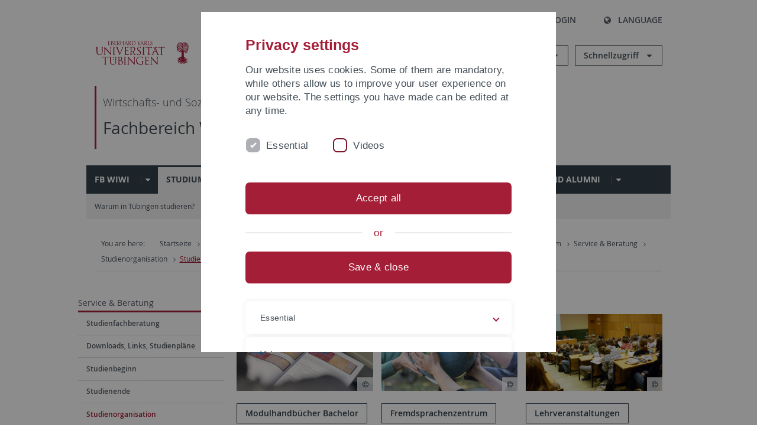

--- FILE ---
content_type: text/html; charset=utf-8
request_url: https://uni-tuebingen.de/jp/fakultaeten/wirtschafts-und-sozialwissenschaftliche-fakultaet/faecher/fachbereich-wirtschaftswissenschaft/wirtschaftswissenschaft/studium/service-beratung/studienorganisation/studienplaene-und-stundenplaene/
body_size: 16376
content:
<!DOCTYPE html>
<html lang="ja">
<head>

<meta charset="utf-8">
<!-- 
	This website is powered by TYPO3 - inspiring people to share!
	TYPO3 is a free open source Content Management Framework initially created by Kasper Skaarhoj and licensed under GNU/GPL.
	TYPO3 is copyright 1998-2026 of Kasper Skaarhoj. Extensions are copyright of their respective owners.
	Information and contribution at https://typo3.org/
-->

<base href="https://uni-tuebingen.de/">
<link rel="icon" href="/_assets/7d66ab3e4599366251c5af46f0e770b9/Images/favicon.ico" type="image/vnd.microsoft.icon">

<meta http-equiv="x-ua-compatible" content="IE=edge">
<meta name="generator" content="TYPO3 CMS">
<meta name="viewport" content="width=device-width, initial-scale=1.0, user-scalable=yes">
<meta name="robots" content="index,follow">
<meta name="twitter:card" content="summary">
<meta name="language" content="de">
<meta name="date" content="2025-04-03">
<meta name="title" content="Studienpläne und Stundenpläne">


<link rel="stylesheet" href="/typo3temp/assets/compressed/merged-088d6f1e055b6483444c31caec728def-efe8524d4c9dc3e28d91b221099bea24.css?1764770257" media="all">






<meta name="keywords" content=" "/><title>Studienpläne und Stundenpläne&#32;&#124; University of Tübingen</title>      <link rel="apple-touch-icon" sizes="180x180" href="/_assets/7d66ab3e4599366251c5af46f0e770b9/Images/Favicons/apple-touch-icon.png">
      <link rel="icon" type="image/png" sizes="32x32" href="/_assets/7d66ab3e4599366251c5af46f0e770b9/Images/Favicons/favicon-32x32.png">
      <link rel="icon" type="image/png" sizes="16x16" href="/_assets/7d66ab3e4599366251c5af46f0e770b9/Images/Favicons/favicon-16x16.png">
      <link rel="manifest" href="/_assets/7d66ab3e4599366251c5af46f0e770b9/Images/Favicons/site.webmanifest">
      <link rel="mask-icon" href="/_assets/7d66ab3e4599366251c5af46f0e770b9/Images/Favicons/safari-pinned-tab.svg" color="#5bbad5">
      <meta name="msapplication-TileColor" content="#da532c">
      <meta name="theme-color" content="#ffffff">
<link rel="canonical" href="https://uni-tuebingen.de/jp/fakultaeten/wirtschafts-und-sozialwissenschaftliche-fakultaet/faecher/fachbereich-wirtschaftswissenschaft/wirtschaftswissenschaft/studium/service-beratung/studienorganisation/studienplaene-und-stundenplaene/"/>

<link rel="alternate" hreflang="de-DE" href="https://uni-tuebingen.de/fakultaeten/wirtschafts-und-sozialwissenschaftliche-fakultaet/faecher/fachbereich-wirtschaftswissenschaft/wirtschaftswissenschaft/studium/service-beratung/studienorganisation/studienplaene-und-stundenplaene/"/>
<link rel="alternate" hreflang="en-GB" href="https://uni-tuebingen.de/en/faculties/faculty-of-economics-and-social-sciences/subjects/school-of-business-and-economics/school-of-business-and-economics/studies/service-guidance/organizing-your-studies/study-plans-timetables-term-agenda/"/>
<link rel="alternate" hreflang="x-default" href="https://uni-tuebingen.de/fakultaeten/wirtschafts-und-sozialwissenschaftliche-fakultaet/faecher/fachbereich-wirtschaftswissenschaft/wirtschaftswissenschaft/studium/service-beratung/studienorganisation/studienplaene-und-stundenplaene/"/>
</head>
<body class="page18047">


<div class="ut-page">
    <header class="ut-page__header ut-page-header">
    
        <nav class="ut-nav ut-nav--skipanchors" aria-label="Skip parts">
    <ul class="ut-nav__list " >
        <li class="ut-nav__item " data-level-count="1" >
            <a class="ut-link ut-nav__link hidden-xs hidden-sm sr-only sr-only-focusable" href="/jp/fakultaeten/wirtschafts-und-sozialwissenschaftliche-fakultaet/faecher/fachbereich-wirtschaftswissenschaft/wirtschaftswissenschaft/studium/service-beratung/studienorganisation/studienplaene-und-stundenplaene/#ut-identifier--main-nav" tabindex="0">Skip to main navigation</a>
        </li>
        <li class="ut-nav__item " data-level-count="2" >
            <a class="ut-link ut-nav__link sr-only sr-only-focusable" href="/jp/fakultaeten/wirtschafts-und-sozialwissenschaftliche-fakultaet/faecher/fachbereich-wirtschaftswissenschaft/wirtschaftswissenschaft/studium/service-beratung/studienorganisation/studienplaene-und-stundenplaene/#ut-identifier--main-content" tabindex="0">Skip to content</a>
        </li>
        <li class="ut-nav__item " data-level-count="3" >
            <a class="ut-link ut-nav__link sr-only sr-only-focusable" href="/jp/fakultaeten/wirtschafts-und-sozialwissenschaftliche-fakultaet/faecher/fachbereich-wirtschaftswissenschaft/wirtschaftswissenschaft/studium/service-beratung/studienorganisation/studienplaene-und-stundenplaene/#ut-identifier--footer" tabindex="0" >Skip to footer</a>
        </li>
        <li class="ut-nav__item " data-level-count="4" >
            <a class="ut-link ut-nav__link hidden-xs sr-only sr-only-focusable" href="/jp/fakultaeten/wirtschafts-und-sozialwissenschaftliche-fakultaet/faecher/fachbereich-wirtschaftswissenschaft/wirtschaftswissenschaft/studium/service-beratung/studienorganisation/studienplaene-und-stundenplaene/#ut-identifier--search-toggle" tabindex="0">Skip to search</a>
        </li>
    </ul>
</nav>


        <div class="container ut-page-header__container">
            
<div class="ut-page-header__menu">
	<nav class="ut-nav ut-nav--meta-top ut-page-header__meta"
		 aria-label="Metanavigation">
		<ul class="ut-nav__list">
			<li class="ut-nav__item " data-level-count="1"><a href="/jp/uni-a-z/" class="ut-link ut-nav__link"><span class="ut-link__icon ut-link__icon--left ut-icon-info-circled ut-icon"></span>Uni A-Z</a></li><li class="ut-nav__item " data-level-count="1"><a href="/jp/kontakt/" class="ut-link ut-nav__link"><span class="ut-link__icon ut-link__icon--left ut-icon-mail-squared ut-icon"></span>Kontakt</a></li>
		</ul>
	</nav>

	<nav class="ut-page-header__switch ut-switchbar">
		<ul class="ut-switchbar__list">
			<li class="ut-switchbar__item" id="switchbar-search">
				<button class="ut-switchbar__toggle" id="ut-identifier--search-toggle" data-toggle="switchbar"
						data-target="#switchblock-search"
						aria-haspopup="true" aria-expanded="false" tabindex="0">
					<span class="ut-switchbar__icon ut-icon ut-icon-search"></span>
					<span class="ut-switchbar__label">Search</span>
				</button>
				<div class="ut-switchblock__item ut-switchblock__item--dropdown" id="switchblock-search">
					<div class="ut-switchblock__header">
						<span class="ut-switchblock__title">Search (via Ecosia)</span>
					</div>
					<div class="ut-switchblock__content">
						<form class="ut-form ut-form--search ut-form--small" name="searchForm" role="search" action="https://www.ecosia.org/search" onsubmit="appendSiteToQuery()">
							<fieldset>
								<legend>Search</legend>
								<div class="ut-form__row row ">
									<input class="ut-form__input ut-form__field" id="search" type="search" name="q" placeholder="Your search request" value="" aria-label="Enter search request" required/>
								</div>
								<div class="ut-form__actions row ">
									<button type="submit" class="ut-btn ut-btn--outline ut-btn--color-primary-1 ut-form__action" aria-label="Start search">
										Search
										<span class="ut-btn__icon ut-btn__icon--right ut-icon ut-icon-right-big"></span>
									</button>
								</div>
							</fieldset>
						</form>
					</div>
					<span class="ut-switchblock__close-icon ut-icon ut-icon-cancel" role="button" tabindex="0"></span>
				</div>
			</li>
			<li class="ut-switchbar__item" id="switchbar-login" data-login-nonceurl="/jp/fakultaeten/wirtschafts-und-sozialwissenschaftliche-fakultaet/faecher/fachbereich-wirtschaftswissenschaft/wirtschaftswissenschaft/studium/service-beratung/studienorganisation/studienplaene-und-stundenplaene?type=1727092915">
				
						<button class="ut-switchbar__toggle" data-toggle="switchbar" data-target="#switchblock-login" data-sslredirect="true" aria-haspopup="true" aria-expanded="false" tabindex="0">
							<span class="ut-switchbar__icon ut-icon ut-icon-login"></span>
							<span class="ut-switchbar__label">Login</span>
						</button>
					
				<div class="ut-switchblock__item ut-switchblock__item--dropdown" id="switchblock-login">
					<div class="ut-switchblock__header">
						<span class="ut-switchblock__title">Login</span>
					</div>
					<div class="ut-switchblock__content">
						

	<form class="ut-form ut-form--login ut-form--small" action="https://uni-tuebingen.de/jp/login/" method="post">
		<fieldset>
			<legend>Login Form</legend>
			<div class="ut-form__row row">
				<input
						class="ut-form__input ut-form__field"
						id="user"
						name="user"
						placeholder="Username"
						value=""
						aria-label="Enter username"
						required=""
						type="text" />
			</div>
			<div class="ut-form__row row">
				<input class="ut-form__input ut-form__field"
						id="password"
						name="pass"
						placeholder="Password"
						value=""
						aria-label="Enter password"
						required=""
						type="password" />
			</div>

			<input type="hidden" name="logintype" value="login" />
			
			<input type="hidden" name="pid" value="146,147,166,8290,8291,8394,8395,8425,8426,9608,31267,8293,8366@c40ba2f920a5ca0bb18bcdfcdc389e757e48a010" />
			<input type="hidden" name="redirect_url" value="" />
			<input type="hidden" name="tx_felogin_pi1[noredirect]" value="0" />
			<input type="hidden" name="referer" value="/jp/fakultaeten/wirtschafts-und-sozialwissenschaftliche-fakultaet/faecher/fachbereich-wirtschaftswissenschaft/wirtschaftswissenschaft/studium/service-beratung/studienorganisation/studienplaene-und-stundenplaene/" />
			<input type="hidden" name="__RequestToken" value="will be filled via ajax" data-login-noncecontainer="" />

			<div class="ut-form__actions row">
				<button type="submit" class="ut-btn ut-btn--outline ut-btn--color-primary-1 ut-form__action"
						aria-label="Login">Login<span
						class="ut-btn__icon ut-btn__icon--right ut-icon ut-icon-right-big"></span></button>
			</div>
		</fieldset>
	</form>



					</div>
					<span class="ut-switchblock__close-icon ut-icon ut-icon-cancel" role="button" tabindex="0"></span>
				</div>
			</li>
			<li class="ut-switchbar__item" id="switchbar-language">
				<button class="ut-switchbar__toggle" data-toggle="switchbar" data-target="#switchblock-language"
						aria-haspopup="true" aria-expanded="false" tabindex="0">
					<span class="ut-switchbar__icon ut-icon ut-icon-globe"></span>
					<span class="ut-switchbar__label">Language</span>
				</button>
				<div class="ut-switchblock__item ut-switchblock__item--dropdown" id="switchblock-language">
					<div class="ut-switchblock__header">
						<span class="ut-switchblock__title">Choose language</span>
					</div>
					<div class="ut-switchblock__content">
						<nav class="ut-nav ut-nav--language"
							 aria-label="Language switcher">
							<ul class="ut-nav__list"><li class="ut-nav__item"><a href="/fakultaeten/wirtschafts-und-sozialwissenschaftliche-fakultaet/faecher/fachbereich-wirtschaftswissenschaft/wirtschaftswissenschaft/studium/service-beratung/studienorganisation/studienplaene-und-stundenplaene/" class="ut-link ut-nav__link">German</a></li><li class="ut-nav__item"><a href="/en/faculties/faculty-of-economics-and-social-sciences/subjects/school-of-business-and-economics/school-of-business-and-economics/studies/service-guidance/organizing-your-studies/study-plans-timetables-term-agenda/" class="ut-link ut-nav__link">English</a></li><li class="ut-nav__item"><a href="/jp/fakultaeten/wirtschafts-und-sozialwissenschaftliche-fakultaet/faecher/fachbereich-wirtschaftswissenschaft/wirtschaftswissenschaft/studium/service-beratung/studienorganisation/studienplaene-und-stundenplaene/" class="ut-link ut-nav__link">Japanese</a></li></ul>
						</nav>
					</div>
					<span class="ut-switchblock__close-icon ut-icon ut-icon-cancel" role="button" tabindex="0"></span>
				</div>
			</li>
			
			
			<li class="ut-switchbar__item" id="switchbar-menu">
				<button class="ut-switchbar__toggle" id="ut-identifier--menu-toggle" data-toggle="switchbar"
						data-target="#switchblock-menu" title="Menu" aria-haspopup="true"
						aria-expanded="false">
					<span class="ut-switchbar__icon ut-icon ut-icon-menu"></span>
					<span class="ut-switchbar__icon ut-icon ut-icon-cancel"></span>
					<span class="ut-switchbar__label sr-only-focusable">Mainmenu</span>
				</button>
			</li>
		</ul>
	</nav>
</div>


            

<div class="ut-page-header__banner">
	<div class="ut-page-header__logos">
		<a href="/jp/" class="ut-logo-link ut-logo-link--main">
			<img class="ut-img ut-img--logo ut-img--logo-main" alt="Logo of the University Tübingen" src="/_assets/7d66ab3e4599366251c5af46f0e770b9/Images/Logo_Universitaet_Tuebingen.svg" width="269" height="70" />
		</a>
		
				<a class="ut-logo-link ut-logo-link--excellence" href="/jp/exzellenzstrategie/">
					<img class="ut-img ut-img--logo ut-img--logo-excellence" alt="Logo of the Excellence Strategy" src="/_assets/7d66ab3e4599366251c5af46f0e770b9/Images/Logo_Universitaet_Tuebingen_Exzellent_EN.svg" width="230" height="30" />
				</a>
			

	</div>

	<div class="ut-page-header__dropdowns">
		<div class="ut-dropdown">
			<button class="ut-dropdown__toggle ut-dropdown__toggle--outline" id="header-dropdown-toggle-groups" aria-controls="ut-information" aria-expanded="false"
					type="button" data-toggle="dropdown">
				Informationen für
			</button>
			<ul class="ut-dropdown__menu  dropdown-menu" id="ut-information"><li class="ut-dropdown__item"><a href="/jp/studium/studieninteresse/" class="ut-link ut-dropdown__link">Studieninteressierte</a></li><li class="ut-dropdown__item"><a href="/jp/studium/" class="ut-link ut-dropdown__link">Studierende</a></li><li class="ut-dropdown__item"><a href="/jp/beschaeftigte/" class="ut-link ut-dropdown__link" title="Übersicht über wichtige Anlaufstellen, Angebote und News für Beschäftigte der Universität Tübingen.">Beschäftigte</a></li><li class="ut-dropdown__item"><a href="/jp/lehrende/" class="ut-link ut-dropdown__link" title="Weiterbildungsmöglichkeiten, Beratung und Informationen sowie konkrete Hilfsangebote für Lehrende der Universität Tübingen.">Lehrende</a></li><li class="ut-dropdown__item"><a href="/jp/alumni/" class="ut-link ut-dropdown__link" title="Herzlich willkommen beim Alumni-Netzwerk der Universität Tübingen. Informationen, Kontakte und Veranstaltungen für ehemalige Studierende und Forschende: Stay connected! ">Alumni</a></li><li class="ut-dropdown__item"><a href="/jp/universitaet/aktuelles-und-publikationen/medienservice/" class="ut-link ut-dropdown__link">Medien</a></li><li class="ut-dropdown__item"><a href="/jp/wirtschaft/" class="ut-link ut-dropdown__link" title="Von der Universität in die Praxis: Anlaufstellen für das Recruiting von Nachwuchskräften sowie Forschungskooperationen mit Unternehmen. ">Wirtschaft</a></li><li class="ut-dropdown__item"><a href="/jp/weiterbildung/" class="ut-link ut-dropdown__link" title="Für Ihren nächsten Karriereschritt: Wissenschaftliche Weiterbildungsprogramme zur Qualifizierung und Professionalisierung im Beruf. ">Weiterbildung</a></li></ul>
		</div>
		<div class="ut-dropdown">
			<button class="ut-dropdown__toggle ut-dropdown__toggle--outline" id="header-dropdown-toggle-quicklinks" aria-controls="ut-quicklinks" aria-expanded="false"
					type="button" data-toggle="dropdown">
				Schnellzugriff
			</button>
			<ul class="ut-dropdown__menu  dropdown-menu" id="ut-quicklinks"><li class="ut-dropdown__item"><a href="/jp/studium/studienangebot/verzeichnis-der-studiengaenge/" class="ut-link ut-dropdown__link">Alle Studiengänge</a></li><li class="ut-dropdown__item"><a href="https://alma.uni-tuebingen.de/alma/pages/cs/sys/portal/hisinoneStartPage.faces" target="_blank" class="ut-link ut-dropdown__link" rel="noreferrer">ALMA Portal</a></li><li class="ut-dropdown__item"><a href="/jp/exzellenzstrategie/" class="ut-link ut-dropdown__link">Exzellenzstrategie</a></li><li class="ut-dropdown__item"><a href="https://epv-welt.uni-tuebingen.de/RestrictedPages/StartSearch.aspx" target="_blank" class="ut-link ut-dropdown__link" rel="noreferrer">Personensuche (EPV)</a></li><li class="ut-dropdown__item"><a href="/jp/einrichtungen/verwaltung/iv-studierende/studierendenabteilung/studierendensekretariat/" class="ut-link ut-dropdown__link">Studierendensekretariat</a></li><li class="ut-dropdown__item"><a href="/jp/einrichtungen/universitaetsbibliothek/" class="ut-link ut-dropdown__link">Universitätsbibliothek</a></li><li class="ut-dropdown__item"><a href="https://alma.uni-tuebingen.de/alma/pages/cs/sys/portal/hisinoneStartPage.faces" target="_blank" class="ut-link ut-dropdown__link" rel="noreferrer">Vorlesungsverzeichnis</a></li><li class="ut-dropdown__item"><a href="https://webmail.uni-tuebingen.de/" target="_blank" class="ut-link ut-dropdown__link" rel="noreferrer">Webmail Uni Tübingen</a></li><li class="ut-dropdown__item"><a href="/jp/studium/beratung-und-info/zentrale-studienberatung/" class="ut-link ut-dropdown__link">Zentrale Studienberatung</a></li></ul>
		</div>
	</div>
</div>




            
    <nav class="ut-nav-area ut-page-header__area_nav" aria-label="Bereichsnavigation">
        
                <h4 class="ut-heading ut-nav-area__prev-level">
                    <a href="/jp/fakultaeten/wirtschafts-und-sozialwissenschaftliche-fakultaet/faecher/" title="Wirtschafts- und Sozialwissenschaftliche Fakultät" class="ut-link ut-nav-area__link ut-nav-area__link--prev">
                        Wirtschafts- und Sozialwissenschaftliche Fakultät
                    </a>
                </h4>
                <h2 class="ut-heading ut-nav-area__current-level">
                    <a class="ut-link ut-nav-area__link" title="Fachbereich Wirtschaftswissenschaft" href="/jp/fakultaeten/wirtschafts-und-sozialwissenschaftliche-fakultaet/faecher/fachbereich-wirtschaftswissenschaft/wirtschaftswissenschaft/fb-wiwi/">
                        Fachbereich Wirtschaftswissenschaft
                    </a>
                </h2>
            
    </nav>



            

<div class="ut-page__switchblock ut-switchblock">
	<div class="ut-switchblock__item" id="switchblock-menu">
		<div class="ut-switchblock__header">
			
					<span class="ut-switchblock__title">Fachbereich Wirtschaftswissenschaft</span>
				
		</div>
		<div class="ut-switchblock__content" data-breadcrumbuids="17932,18039,129572">
			<nav class="ut-nav ut-nav--main lory-slider js_variablewidth variablewidth" id="ut-identifier--main-nav" data-current-pid="18047" data-current-languageuid="9" data-navigationshortener-label="More..."> <div class="lory-frame js_frame"><ul class="ut-nav__list ut-nav__list--level-1 lory-slides js_slides"><li class="ut-nav__item ut-nav__item--level-1 lory-slides__item js-slide" aria-haspopup="true" aria-expanded="false"><div class="ut-nav__link-group"><a href="/jp/fakultaeten/wirtschafts-und-sozialwissenschaftliche-fakultaet/faecher/fachbereich-wirtschaftswissenschaft/wirtschaftswissenschaft/fb-wiwi/" class="ut-link ut-nav__link ut-nav__link--level-1" title="Wirtschaftswissenschaft an der Uni Tübingen ist forschungsrelevant, exzellent und praxisorientiert. Gesellschaftspolitisch relevante Forschung ist verbunden mit einem Studium, das sich mit aktuellen wirtschaftlichen Entwicklungen, internationalen Anforderungen und global awareness auseinandersetzt.">FB WiWi</a><a class="ut-nav__toggle-link" role="button" aria-label="Menü ein-/ausblenden" data-menu-currentpid="11321"><span class="ut-nav__toggle-line"></span><span class="ut-nav__toggle-icon"></span></a></div><ul class="ut-nav__list ut-nav__list--level-2"><li class="ut-nav__item ut-nav__item--close-level"><a href="#" class="ut-nav__link ut-nav__link--close-level"><span class="ut-icon ut-icon-angle-left ut-nav__link-icon ut-nav__link-icon--left"></span>Back</a></li><li class="ut-nav__item ut-nav__item--level-2"><a href="/jp/fakultaeten/wirtschafts-und-sozialwissenschaftliche-fakultaet/faecher/fachbereich-wirtschaftswissenschaft/wirtschaftswissenschaft/fb-wiwi/fakten/" class="ut-link ut-nav__link ut-nav__link--level-2" title="Der Fachbereich Wirtschaftswissenschaft der Universität Tübingen ist einer der renommiertesten in Deutschland. Das breitgefächerte Angebot für Bachelor- und Masterstudierende führt zu exzellenten Absolventen/innen, die ire Kompetenzen in Wirtschaft und Wissenschaft einsetzen. ">Fakten</a></li><li class="ut-nav__item ut-nav__item--level-2"><a href="/jp/fakultaeten/wirtschafts-und-sozialwissenschaftliche-fakultaet/faecher/fachbereich-wirtschaftswissenschaft/wirtschaftswissenschaft/studium/service-beratung/studienfachberatung/" class="ut-link ut-nav__link ut-nav__link--level-2">Studienfachberatung</a></li><li class="ut-nav__item ut-nav__item--level-2"><a href="/jp/fakultaeten/wirtschafts-und-sozialwissenschaftliche-fakultaet/faecher/fachbereich-wirtschaftswissenschaft/wirtschaftswissenschaft/fb-wiwi/einrichtungen-wirtschaftswissenschaft/bibliothek/bibliothek/" class="ut-link ut-nav__link ut-nav__link--level-2">Bibliothek</a></li><li class="ut-nav__item ut-nav__item--level-2"><a href="/jp/fakultaeten/wirtschafts-und-sozialwissenschaftliche-fakultaet/faecher/fachbereich-wirtschaftswissenschaft/wirtschaftswissenschaft/fb-wiwi/einrichtungen-wirtschaftswissenschaft/wiwi-it/wiwi-it/" class="ut-link ut-nav__link ut-nav__link--level-2">Wiwi-IT</a></li><li class="ut-nav__item ut-nav__item--level-2"><a href="/jp/fakultaeten/wirtschafts-und-sozialwissenschaftliche-fakultaet/faecher/fachbereich-wirtschaftswissenschaft/wirtschaftswissenschaft/fb-wiwi/verwaltungkontakt/" class="ut-link ut-nav__link ut-nav__link--level-2" title="Die Fachbereichsverwaltung Wirtschaftswissenschaft hat ihre Büros in der Nauklerstraße 47 und 48, 72074 Tübingen. Alle Ansprechpartner/innen der einzelnen Bereich finden Sie auf unserer Homepage.">Verwaltung/Kontakt</a></li></ul></li><li class="ut-nav__item ut-nav__item--level-1 ut-nav__item--is-current lory-slides__item js-slide" aria-haspopup="true" aria-expanded="false"><div class="ut-nav__link-group ut-nav__link-group--is-current"><a href="/jp/fakultaeten/wirtschafts-und-sozialwissenschaftliche-fakultaet/faecher/fachbereich-wirtschaftswissenschaft/wirtschaftswissenschaft/studium/" class="ut-link ut-nav__link ut-nav__link--level-1" title="Ein WiWi-Studium in Tübingen eignet sich hervorragend für professionelle und persönliche Pläne. Mit über 2000 Studierenden, vielen Professuren und wissenschaftlichen Mitarbeitern ist der Fachbereich der älteste seiner Disziplin in Deutschland. Moderne Analysemethoden und -modelle bieten Lösungen für wirtschaftswissenschaftliche Zukunftsfragen. Die Fächerkombinations-, Spezialisierungs- und Diversifizierungsmöglichkeiten schärfen das berufliche und persönliche Profil.">Studium</a><a class="ut-nav__toggle-link" role="button" aria-label="Menü ein-/ausblenden" data-menu-currentpid="17932"><span class="ut-nav__toggle-line"></span><span class="ut-nav__toggle-icon"></span></a></div><ul class="ut-nav__list ut-nav__list--level-2"><li class="ut-nav__item ut-nav__item--close-level"><a href="#" class="ut-nav__link ut-nav__link--close-level"><span class="ut-icon ut-icon-angle-left ut-nav__link-icon ut-nav__link-icon--left"></span>Back</a></li><li class="ut-nav__item ut-nav__item--level-2"><a href="/jp/fakultaeten/wirtschafts-und-sozialwissenschaftliche-fakultaet/faecher/fachbereich-wirtschaftswissenschaft/wirtschaftswissenschaft/studium/warum-in-tuebingen-studieren/" class="ut-link ut-nav__link ut-nav__link--level-2" title="Ein WiWi-Studium in Tübingen eignet sich hervorragend für professionelle und persönliche Pläne. Mit über 2000 Studierenden, vielen Professuren und wissenschaftlichen Mitarbeitern ist der Fachbereich der älteste seiner Disziplin in Deutschland. 
Moderne Analysemethoden und -modelle bieten Lösungen für relevante wirtschaftswissenschaftliche Zukunftsfragen. Die Fächerkombinations-, Spezialisierungs- und Diversifizierungsmöglichkeiten schärfen das berufliche und persönliche Profil.">Warum in Tübingen studieren?</a></li><li class="ut-nav__item ut-nav__item--level-2"><div class="ut-nav__link-group"><a href="/jp/fakultaeten/wirtschafts-und-sozialwissenschaftliche-fakultaet/faecher/fachbereich-wirtschaftswissenschaft/wirtschaftswissenschaft/studium/studieninteressierte/" class="ut-link ut-nav__link ut-nav__link--level-2" title="Wir fördern Ihre beruflichen und persönlichen Pläne: Mit über 2000 Studierenden, zahlreichen Professuren und wissenschaftlichen Mitarbeitern bieten wir exzellente Lehre, moderne Methoden und forschen an relevanten wirtschaftswissenschaftlichen Zukunftsfragen. Die Fächerkombinations-, Spezialisierungs- und Diversifizierungsmöglichkeiten schärfen Ihr Profil.">Studieninteressierte</a><a class="ut-nav__toggle-link" data-menuajax-refresh="true" role="button" data-menu-currentpid="18174"><span class="ut-nav__toggle-line"></span><span class="ut-nav__toggle-icon"></span></a></div><ul class="ut-nav__list ut-nav__list--level-3"><li class="ut-nav__item ut-nav__item--close-level"><a href="#" class="ut-nav__link ut-nav__link--close-level"><span class="ut-icon ut-icon-angle-left ut-nav__link-icon ut-nav__link-icon--left"></span>Back</a></li><li class="ut-nav__item ut-nav__item--level-3"><a href="/jp/fakultaeten/wirtschafts-und-sozialwissenschaftliche-fakultaet/faecher/fachbereich-wirtschaftswissenschaft/wirtschaftswissenschaft/studium/studieninteressierte/schnuppern-und-infos-sammeln/" class="ut-link ut-nav__link ut-nav__link--level-3" tabindex="0" title="Im November können Schüler/innen der 12./13. Klasse die Wirtschaftswissenschaft an der Universität Tübingen kennenlernen. Am Studientag wird der Aufbau der wirtschaftswissenschaftlichen Studiengänge erläutert. Im Rahmen der Veranstaltung findet eine Probevorlesung statt und Studierende, Professoren, Mitarbeiter der Studienfachberatung beantworten Fragen (wegen Corona in 2020 online).
">Schnuppern und Infos sammeln</a></li><li class="ut-nav__item ut-nav__item--level-3"><div class="ut-nav__link-group"><a href="/jp/fakultaeten/wirtschafts-und-sozialwissenschaftliche-fakultaet/faecher/fachbereich-wirtschaftswissenschaft/wirtschaftswissenschaft/studium/studieninteressierte/bewerbung-bachelor/" class="ut-link ut-nav__link ut-nav__link--level-3" data-menuajax-parentpage="18192" tabindex="0" title="Jeweils zum Wintersemester können Studienanfänger am Fachbereich Wirtschaftswissenschaft ein Bachelorstudium aufnehmen. Bewerbungsschluss ist jeweils der 15. Juli, 24 Uhr MEZ.">Bewerbung Bachelor</a><a class="ut-nav__toggle-link" data-menuajax-refresh="true" role="button" data-menu-currentpid="18192"><span class="ut-nav__toggle-line"></span><span class="ut-nav__toggle-icon"></span></a></div></li><li class="ut-nav__item ut-nav__item--level-3"><div class="ut-nav__link-group"><a href="/jp/fakultaeten/wirtschafts-und-sozialwissenschaftliche-fakultaet/faecher/fachbereich-wirtschaftswissenschaft/wirtschaftswissenschaft/studium/studieninteressierte/application-master-programs/" class="ut-link ut-nav__link ut-nav__link--level-3" data-menuajax-parentpage="18185" tabindex="0" title="The Master programs at the School of Business and Economics allow for a seamless integration of courses from both business and economics into the curriculum. All our programs are generally research-oriented and offer a PhD-track option. If you are looking for a program that will provide you with sound theoretical knowlegde while focusing on quantitative methods, you are in the right place!">Application Master Programs</a><a class="ut-nav__toggle-link" data-menuajax-refresh="true" role="button" data-menu-currentpid="18185"><span class="ut-nav__toggle-line"></span><span class="ut-nav__toggle-icon"></span></a></div></li><li class="ut-nav__item ut-nav__item--level-3"><a href="/jp/fakultaeten/wirtschafts-und-sozialwissenschaftliche-fakultaet/faecher/fachbereich-wirtschaftswissenschaft/wirtschaftswissenschaft/studium/studieninteressierte/zulassung-zum-hoeheren-semester/" class="ut-link ut-nav__link ut-nav__link--level-3" tabindex="0">Zulassung zum höheren Semester</a></li></ul></li><li class="ut-nav__item ut-nav__item--level-2"><div class="ut-nav__link-group"><a href="/jp/fakultaeten/wirtschafts-und-sozialwissenschaftliche-fakultaet/faecher/fachbereich-wirtschaftswissenschaft/wirtschaftswissenschaft/studium/studiengaenge/" class="ut-link ut-nav__link ut-nav__link--level-2" title="Hier finden Sie Informationen zu den Studiengängen des Fachbereichs Wirtschaftswissenschaft.">Studiengänge</a><a class="ut-nav__toggle-link" data-menuajax-refresh="true" role="button" data-menu-currentpid="129298"><span class="ut-nav__toggle-line"></span><span class="ut-nav__toggle-icon"></span></a></div><ul class="ut-nav__list ut-nav__list--level-3"><li class="ut-nav__item ut-nav__item--close-level"><a href="#" class="ut-nav__link ut-nav__link--close-level"><span class="ut-icon ut-icon-angle-left ut-nav__link-icon ut-nav__link-icon--left"></span>Back</a></li><li class="ut-nav__item ut-nav__item--level-3"><a href="/jp/fakultaeten/wirtschafts-und-sozialwissenschaftliche-fakultaet/faecher/fachbereich-wirtschaftswissenschaft/wirtschaftswissenschaft/studium/studiengaenge/bachelor/" class="ut-link ut-nav__link ut-nav__link--level-3" tabindex="0" title="Entscheide dich jetzt für einen unserer exzellenten Wirtschaftsbachelor - egal ob VWL, BWL oder Lehramt Wirtschaftswissenschaft. Der Fachbereich Wirtschaftwissenschaft der Universität Tübingen freut sich auf dich.">Bachelor</a></li><li class="ut-nav__item ut-nav__item--level-3"><div class="ut-nav__link-group"><a href="/jp/fakultaeten/wirtschafts-und-sozialwissenschaftliche-fakultaet/faecher/fachbereich-wirtschaftswissenschaft/wirtschaftswissenschaft/studium/studiengaenge/master/" class="ut-link ut-nav__link ut-nav__link--level-3" data-menuajax-parentpage="30134" tabindex="0" title="Decide now for one of our excellent master programs at the School of Business and Economics in Tübingen Germany.">Master</a><a class="ut-nav__toggle-link" data-menuajax-refresh="true" role="button" data-menu-currentpid="30134"><span class="ut-nav__toggle-line"></span><span class="ut-nav__toggle-icon"></span></a></div></li><li class="ut-nav__item ut-nav__item--level-3"><a href="/jp/fakultaeten/wirtschafts-und-sozialwissenschaftliche-fakultaet/faecher/fachbereich-wirtschaftswissenschaft/wirtschaftswissenschaft/studium/studiengaenge/nebenfach/" class="ut-link ut-nav__link ut-nav__link--level-3" tabindex="0" title="Informieren Sie sich über die Möglichkeiten eines wirtschaftlichen Nebenfachs an der Universität Tübingen.">Nebenfach</a></li><li class="ut-nav__item ut-nav__item--level-3"><div class="ut-nav__link-group"><a href="/jp/fakultaeten/wirtschafts-und-sozialwissenschaftliche-fakultaet/faecher/fachbereich-wirtschaftswissenschaft/wirtschaftswissenschaft/studium/studiengaenge/graduate-program/" class="ut-link ut-nav__link ut-nav__link--level-3" data-menuajax-parentpage="20423" tabindex="0" title="Graduate Program">Graduate Program</a><a class="ut-nav__toggle-link" data-menuajax-refresh="true" role="button" data-menu-currentpid="20423"><span class="ut-nav__toggle-line"></span><span class="ut-nav__toggle-icon"></span></a></div></li></ul></li><li class="ut-nav__item ut-nav__item--level-2"><div class="ut-nav__link-group"><a href="/jp/fakultaeten/wirtschafts-und-sozialwissenschaftliche-fakultaet/faecher/fachbereich-wirtschaftswissenschaft/wirtschaftswissenschaft/studium/service-beratung/" class="ut-link ut-nav__link ut-nav__link--level-2" title="Alle notwendigen Infos om Beratungsangebot und den Servicestellen, über Downloads und Links bis hin zu Terminen und Studienorganisation am Fachbereich Wirtschaftswissenschaft der Uni Tübingen.">Service & Beratung</a><a class="ut-nav__toggle-link" data-menuajax-refresh="true" role="button" data-menu-currentpid="18039"><span class="ut-nav__toggle-line"></span><span class="ut-nav__toggle-icon"></span></a></div><ul class="ut-nav__list ut-nav__list--level-3"><li class="ut-nav__item ut-nav__item--close-level"><a href="#" class="ut-nav__link ut-nav__link--close-level"><span class="ut-icon ut-icon-angle-left ut-nav__link-icon ut-nav__link-icon--left"></span>Back</a></li><li class="ut-nav__item ut-nav__item--level-3"><div class="ut-nav__link-group"><a href="/jp/fakultaeten/wirtschafts-und-sozialwissenschaftliche-fakultaet/faecher/fachbereich-wirtschaftswissenschaft/wirtschaftswissenschaft/studium/service-beratung/studienfachberatung/" class="ut-link ut-nav__link ut-nav__link--level-3" data-menuajax-parentpage="18032" tabindex="0" title="Alles zum Bachelor- und Masterstudium am Fachbereich Wirtschaftswissenschaft der Universität Tübingen: Bewerbung, Studienplanung, Doppelstudium, Auslandssemester, Schlüsselqualfikationen, Prüfung, Methoden, Evaluation, familiengerechte Hochschule...">Studienfachberatung</a><a class="ut-nav__toggle-link" data-menuajax-refresh="true" role="button" data-menu-currentpid="18032"><span class="ut-nav__toggle-line"></span><span class="ut-nav__toggle-icon"></span></a></div></li><li class="ut-nav__item ut-nav__item--level-3"><div class="ut-nav__link-group"><a href="/jp/fakultaeten/wirtschafts-und-sozialwissenschaftliche-fakultaet/faecher/fachbereich-wirtschaftswissenschaft/wirtschaftswissenschaft/studium/service-beratung/downloads-links-studienplaene/" class="ut-link ut-nav__link ut-nav__link--level-3" data-menuajax-parentpage="129420" tabindex="0" title="Downloads, Links, Studienpläne des Fachbereichs Wirtschaftswissenschaft der Universität Tübingen">Downloads, Links, Studienpläne</a><a class="ut-nav__toggle-link" data-menuajax-refresh="true" role="button" data-menu-currentpid="129420"><span class="ut-nav__toggle-line"></span><span class="ut-nav__toggle-icon"></span></a></div></li><li class="ut-nav__item ut-nav__item--level-3"><div class="ut-nav__link-group"><a href="/jp/fakultaeten/wirtschafts-und-sozialwissenschaftliche-fakultaet/faecher/fachbereich-wirtschaftswissenschaft/wirtschaftswissenschaft/studium/service-beratung/studienbeginn/" class="ut-link ut-nav__link ut-nav__link--level-3" data-menuajax-parentpage="129494" tabindex="0" title="Studienbeginn am Fachbereich Wirtschaftswissenschaft der Universität Tübingen. Informationen für Anfänger des Bachelor- und Masterstudiums">Studienbeginn</a><a class="ut-nav__toggle-link" data-menuajax-refresh="true" role="button" data-menu-currentpid="129494"><span class="ut-nav__toggle-line"></span><span class="ut-nav__toggle-icon"></span></a></div></li><li class="ut-nav__item ut-nav__item--level-3"><a href="/jp/fakultaeten/wirtschafts-und-sozialwissenschaftliche-fakultaet/faecher/fachbereich-wirtschaftswissenschaft/wirtschaftswissenschaft/studium/service-beratung/studienende/" class="ut-link ut-nav__link ut-nav__link--level-3" tabindex="0" title="Ihr Studium neigt sich dem Ende zu: Bald ist die letzte Prüfung geschrieben, die Abschlussarbeit abgegeben – was nun? Hier finden Sie alle wichtigen Informationen zum erfolgreichen Abschluss Ihres Studiums.">Studienende</a></li><li class="ut-nav__item ut-nav__item--level-3"><div class="ut-nav__link-group"><a href="/jp/fakultaeten/wirtschafts-und-sozialwissenschaftliche-fakultaet/faecher/fachbereich-wirtschaftswissenschaft/wirtschaftswissenschaft/studium/service-beratung/studienorganisation/" class="ut-link ut-nav__link ut-nav__link--level-3" data-menuajax-parentpage="129572" tabindex="0" title="Finden Sie Informationen zu Studienorganisation, Studienplänen, Lernorten, Studiengangsbeauftragten, Methoden aber auch zum Thema Studieren und Familie.">Studienorganisation</a><a class="ut-nav__toggle-link" data-menuajax-refresh="true" role="button" data-menu-currentpid="129572"><span class="ut-nav__toggle-line"></span><span class="ut-nav__toggle-icon"></span></a></div></li></ul></li></ul></li><li class="ut-nav__item ut-nav__item--level-1 lory-slides__item js-slide" aria-haspopup="true" aria-expanded="false"><div class="ut-nav__link-group"><a href="/jp/fakultaeten/wirtschafts-und-sozialwissenschaftliche-fakultaet/faecher/fachbereich-wirtschaftswissenschaft/wirtschaftswissenschaft/lehrende/" class="ut-link ut-nav__link ut-nav__link--level-1" title="Finden Sie die Namen und Links zu Professoren/innen sowie Honorar- und Gastprofessoren/innen am Fachbereich Wirtschaftswissenschaft: Betriebswirtschaftslehre, Volkswirtschaftslehre, Statitstik und Ökonometrie sowie Wirtschaftsdidaktik
">Lehrende</a><a class="ut-nav__toggle-link" role="button" aria-label="Menü ein-/ausblenden" data-menu-currentpid="11317"><span class="ut-nav__toggle-line"></span><span class="ut-nav__toggle-icon"></span></a></div><ul class="ut-nav__list ut-nav__list--level-2"><li class="ut-nav__item ut-nav__item--close-level"><a href="#" class="ut-nav__link ut-nav__link--close-level"><span class="ut-icon ut-icon-angle-left ut-nav__link-icon ut-nav__link-icon--left"></span>Back</a></li><li class="ut-nav__item ut-nav__item--level-2"><a href="/jp/fakultaeten/wirtschafts-und-sozialwissenschaftliche-fakultaet/faecher/fachbereich-wirtschaftswissenschaft/wirtschaftswissenschaft/lehrstuehle/betriebswirtschaftslehre/" class="ut-link ut-nav__link ut-nav__link--level-2">Betriebswirtschaftslehre</a></li><li class="ut-nav__item ut-nav__item--level-2"><a href="/jp/fakultaeten/wirtschafts-und-sozialwissenschaftliche-fakultaet/faecher/fachbereich-wirtschaftswissenschaft/wirtschaftswissenschaft/lehrstuehle/volkswirtschaftslehre/" class="ut-link ut-nav__link ut-nav__link--level-2">Volkswirtschaftslehre</a></li><li class="ut-nav__item ut-nav__item--level-2"><a href="/jp/fakultaeten/wirtschafts-und-sozialwissenschaftliche-fakultaet/faecher/fachbereich-wirtschaftswissenschaft/wirtschaftswissenschaft/lehrstuehle/statistik-und-oekonometrie/" class="ut-link ut-nav__link ut-nav__link--level-2">Statistik und Ökonometrie</a></li><li class="ut-nav__item ut-nav__item--level-2"><a href="/jp/fakultaeten/wirtschafts-und-sozialwissenschaftliche-fakultaet/faecher/fachbereich-wirtschaftswissenschaft/wirtschaftswissenschaft/lehrstuehle/wirtschaftsdidaktik/" class="ut-link ut-nav__link ut-nav__link--level-2">Wirtschaftsdidaktik</a></li></ul></li><li class="ut-nav__item ut-nav__item--level-1 lory-slides__item js-slide" aria-haspopup="true" aria-expanded="false"><div class="ut-nav__link-group"><a href="/jp/fakultaeten/wirtschafts-und-sozialwissenschaftliche-fakultaet/faecher/fachbereich-wirtschaftswissenschaft/wirtschaftswissenschaft/forschung/" class="ut-link ut-nav__link ut-nav__link--level-1" title="Forschungsprojekte, Publikationen und Material zu Konferenzen. Wir bieten eine Auswahl an Themen, die zukunftsrelant und aktuell sind. Hochangesehene Publikationen, Informationen zu Brexit, Euro und die wirtschaftlichen Folgen der Corona-Krise sind nur einige davon.">Forschung</a><a class="ut-nav__toggle-link" role="button" aria-label="Menü ein-/ausblenden" data-menu-currentpid="17919"><span class="ut-nav__toggle-line"></span><span class="ut-nav__toggle-icon"></span></a></div><ul class="ut-nav__list ut-nav__list--level-2"><li class="ut-nav__item ut-nav__item--close-level"><a href="#" class="ut-nav__link ut-nav__link--close-level"><span class="ut-icon ut-icon-angle-left ut-nav__link-icon ut-nav__link-icon--left"></span>Back</a></li><li class="ut-nav__item ut-nav__item--level-2"><a href="/jp/fakultaeten/wirtschafts-und-sozialwissenschaftliche-fakultaet/faecher/fachbereich-wirtschaftswissenschaft/wirtschaftswissenschaft/forschung/recent-publications-1/" class="ut-link ut-nav__link ut-nav__link--level-2" title="Actual researchd papers published in top journals concerning different research issues at the School of Business and Economics.">Recent Publications</a></li><li class="ut-nav__item ut-nav__item--level-2"><a href="/jp/fakultaeten/wirtschafts-und-sozialwissenschaftliche-fakultaet/faecher/fachbereich-wirtschaftswissenschaft/wirtschaftswissenschaft/forschung/projects/" class="ut-link ut-nav__link ut-nav__link--level-2">Projects</a></li><li class="ut-nav__item ut-nav__item--level-2"><div class="ut-nav__link-group"><a href="/jp/fakultaeten/wirtschafts-und-sozialwissenschaftliche-fakultaet/faecher/fachbereich-wirtschaftswissenschaft/wirtschaftswissenschaft/forschung/research-seminars/" class="ut-link ut-nav__link ut-nav__link--level-2">Research Seminars</a><a class="ut-nav__toggle-link" data-menuajax-refresh="true" role="button" data-menu-currentpid="17924"><span class="ut-nav__toggle-line"></span><span class="ut-nav__toggle-icon"></span></a></div><ul class="ut-nav__list ut-nav__list--level-3"><li class="ut-nav__item ut-nav__item--close-level"><a href="#" class="ut-nav__link ut-nav__link--close-level"><span class="ut-icon ut-icon-angle-left ut-nav__link-icon ut-nav__link-icon--left"></span>Back</a></li><li class="ut-nav__item ut-nav__item--level-3"><a href="/jp/fakultaeten/wirtschafts-und-sozialwissenschaftliche-fakultaet/faecher/fachbereich-wirtschaftswissenschaft/wirtschaftswissenschaft/forschung/research-seminars/colloquium/" class="ut-link ut-nav__link ut-nav__link--level-3" tabindex="0">Colloquium</a></li><li class="ut-nav__item ut-nav__item--level-3"><a href="/jp/fakultaeten/wirtschafts-und-sozialwissenschaftliche-fakultaet/faecher/fachbereich-wirtschaftswissenschaft/wirtschaftswissenschaft/forschung/research-seminars/business-research-seminar-1/" class="ut-link ut-nav__link ut-nav__link--level-3" tabindex="0">Business Research Seminar</a></li><li class="ut-nav__item ut-nav__item--level-3"><a href="/jp/fakultaeten/wirtschafts-und-sozialwissenschaftliche-fakultaet/faecher/fachbereich-wirtschaftswissenschaft/wirtschaftswissenschaft/forschung/research-seminars/research-seminar-in-economics/" class="ut-link ut-nav__link ut-nav__link--level-3" tabindex="0">Research Seminar in Economics</a></li><li class="ut-nav__item ut-nav__item--level-3"><a href="/jp/fakultaeten/wirtschafts-und-sozialwissenschaftliche-fakultaet/faecher/fachbereich-wirtschaftswissenschaft/wirtschaftswissenschaft/forschung/research-seminars/brown-bag-seminar/" class="ut-link ut-nav__link ut-nav__link--level-3" tabindex="0">Brown Bag Seminar</a></li><li class="ut-nav__item ut-nav__item--level-3"><a href="/jp/fakultaeten/wirtschafts-und-sozialwissenschaftliche-fakultaet/faecher/fachbereich-wirtschaftswissenschaft/wirtschaftswissenschaft/forschung/research-seminars/macro-brown-bag/" class="ut-link ut-nav__link ut-nav__link--level-3" tabindex="0">Macro Brown Bag</a></li><li class="ut-nav__item ut-nav__item--level-3"><a href="/jp/fakultaeten/wirtschafts-und-sozialwissenschaftliche-fakultaet/faecher/fachbereich-wirtschaftswissenschaft/wirtschaftswissenschaft/forschung/research-seminars/rsit-brown-bag-seminar/" class="ut-link ut-nav__link ut-nav__link--level-3" tabindex="0">RSIT Brown Bag Seminar</a></li></ul></li><li class="ut-nav__item ut-nav__item--level-2"><a href="https://www.rsit-uni-tuebingen.de/" target="_blank" class="ut-link ut-nav__link ut-nav__link--level-2" rel="noreferrer" title="A group of researcher from University Tübingen analyzing cross-border effects of tax laws on the tax planning behaviour of multinational companies.">RSIT</a></li></ul></li><li class="ut-nav__item ut-nav__item--level-1 lory-slides__item js-slide" aria-haspopup="true" aria-expanded="false"><div class="ut-nav__link-group"><a href="/jp/fakultaeten/wirtschafts-und-sozialwissenschaftliche-fakultaet/faecher/fachbereich-wirtschaftswissenschaft/wirtschaftswissenschaft/international/" class="ut-link ut-nav__link ut-nav__link--level-1" title="The School of Business and Economics strongly believes in the value of International Education.
Whether you are an student interested in an exchange semester or whether you are interested to pursue a degree at the University of Tübingen, find more information about your options to spend time both in Tübingen and at our partner universities here.">International</a><a class="ut-nav__toggle-link" role="button" aria-label="Menü ein-/ausblenden" data-menu-currentpid="122532"><span class="ut-nav__toggle-line"></span><span class="ut-nav__toggle-icon"></span></a></div><ul class="ut-nav__list ut-nav__list--level-2"><li class="ut-nav__item ut-nav__item--close-level"><a href="#" class="ut-nav__link ut-nav__link--close-level"><span class="ut-icon ut-icon-angle-left ut-nav__link-icon ut-nav__link-icon--left"></span>Back</a></li><li class="ut-nav__item ut-nav__item--level-2"><div class="ut-nav__link-group"><a href="/jp/fakultaeten/wirtschafts-und-sozialwissenschaftliche-fakultaet/faecher/fachbereich-wirtschaftswissenschaft/wirtschaftswissenschaft/international/outgoing-students/" class="ut-link ut-nav__link ut-nav__link--level-2">Outgoing students</a><a class="ut-nav__toggle-link" data-menuajax-refresh="true" role="button" data-menu-currentpid="122546"><span class="ut-nav__toggle-line"></span><span class="ut-nav__toggle-icon"></span></a></div><ul class="ut-nav__list ut-nav__list--level-3"><li class="ut-nav__item ut-nav__item--close-level"><a href="#" class="ut-nav__link ut-nav__link--close-level"><span class="ut-icon ut-icon-angle-left ut-nav__link-icon ut-nav__link-icon--left"></span>Back</a></li><li class="ut-nav__item ut-nav__item--level-3"><a href="/jp/fakultaeten/wirtschafts-und-sozialwissenschaftliche-fakultaet/faecher/fachbereich-wirtschaftswissenschaft/wirtschaftswissenschaft/international/outgoing-students/studying-in-europe-erasmus/" class="ut-link ut-nav__link ut-nav__link--level-3" tabindex="0">Studying in Europe / ERASMUS</a></li><li class="ut-nav__item ut-nav__item--level-3"><a href="/jp/fakultaeten/wirtschafts-und-sozialwissenschaftliche-fakultaet/faecher/fachbereich-wirtschaftswissenschaft/wirtschaftswissenschaft/international/outgoing-students/studying-in-north-america/" class="ut-link ut-nav__link ut-nav__link--level-3" tabindex="0">Studying in North America</a></li><li class="ut-nav__item ut-nav__item--level-3"><a href="/jp/fakultaeten/wirtschafts-und-sozialwissenschaftliche-fakultaet/faecher/fachbereich-wirtschaftswissenschaft/wirtschaftswissenschaft/international/outgoing-students/studying-in-latin-america/" class="ut-link ut-nav__link ut-nav__link--level-3" tabindex="0">Studying in Latin America</a></li><li class="ut-nav__item ut-nav__item--level-3"><a href="/jp/fakultaeten/wirtschafts-und-sozialwissenschaftliche-fakultaet/faecher/fachbereich-wirtschaftswissenschaft/wirtschaftswissenschaft/international/outgoing-students/studying-in-asia/" class="ut-link ut-nav__link ut-nav__link--level-3" tabindex="0">Studying in Asia</a></li><li class="ut-nav__item ut-nav__item--level-3"><a href="/jp/fakultaeten/wirtschafts-und-sozialwissenschaftliche-fakultaet/faecher/fachbereich-wirtschaftswissenschaft/wirtschaftswissenschaft/international/outgoing-students/studying-in-australia-and-new-zealand/" class="ut-link ut-nav__link ut-nav__link--level-3" tabindex="0">Studying in Australia and New Zealand</a></li><li class="ut-nav__item ut-nav__item--level-3"><a href="/jp/fakultaeten/wirtschafts-und-sozialwissenschaftliche-fakultaet/faecher/fachbereich-wirtschaftswissenschaft/wirtschaftswissenschaft/international/outgoing-students/studying-in-africa/" class="ut-link ut-nav__link ut-nav__link--level-3" tabindex="0">Studying in Africa</a></li><li class="ut-nav__item ut-nav__item--level-3"><a href="/jp/fakultaeten/wirtschafts-und-sozialwissenschaftliche-fakultaet/faecher/fachbereich-wirtschaftswissenschaft/wirtschaftswissenschaft/international/outgoing-students/studying-abroad-during-a-masters/" class="ut-link ut-nav__link ut-nav__link--level-3" tabindex="0">Studying abroad during a Master's</a></li><li class="ut-nav__item ut-nav__item--level-3"><a href="/jp/fakultaeten/wirtschafts-und-sozialwissenschaftliche-fakultaet/faecher/fachbereich-wirtschaftswissenschaft/wirtschaftswissenschaft/international/outgoing-students/working-abroad/" class="ut-link ut-nav__link ut-nav__link--level-3" tabindex="0" title="Working abroad">Working abroad</a></li></ul></li><li class="ut-nav__item ut-nav__item--level-2"><a href="/jp/fakultaeten/wirtschafts-und-sozialwissenschaftliche-fakultaet/faecher/fachbereich-wirtschaftswissenschaft/wirtschaftswissenschaft/international/international-students/" class="ut-link ut-nav__link ut-nav__link--level-2">International students</a></li><li class="ut-nav__item ut-nav__item--level-2"><a href="/jp/fakultaeten/wirtschafts-und-sozialwissenschaftliche-fakultaet/faecher/fachbereich-wirtschaftswissenschaft/wirtschaftswissenschaft/international/international-study-programs/" class="ut-link ut-nav__link ut-nav__link--level-2">International Study Programs</a></li><li class="ut-nav__item ut-nav__item--level-2"><a href="/jp/fakultaeten/wirtschafts-und-sozialwissenschaftliche-fakultaet/international/civis/" class="ut-link ut-nav__link ut-nav__link--level-2">CIVIS</a></li></ul></li><li class="ut-nav__item ut-nav__item--level-1 lory-slides__item js-slide" aria-haspopup="true" aria-expanded="false"><div class="ut-nav__link-group"><a href="/jp/fakultaeten/wirtschafts-und-sozialwissenschaftliche-fakultaet/faecher/fachbereich-wirtschaftswissenschaft/wirtschaftswissenschaft/praxis-und-alumni/" class="ut-link ut-nav__link ut-nav__link--level-1" title="Finde Informationen zu berufsbezogenen Veranstaltungen, Praktika, Bewerbungsmappencheck, Karriereberatung, studentischen Initiativen, Stipendien und Förderungen sowie zur Alumniarbeit am Fachbereich Wirtschaftswissenschaft der Universität Tübingen.">Praxis und Alumni</a><a class="ut-nav__toggle-link" role="button" aria-label="Menü ein-/ausblenden" data-menu-currentpid="17896"><span class="ut-nav__toggle-line"></span><span class="ut-nav__toggle-icon"></span></a></div><ul class="ut-nav__list ut-nav__list--level-2"><li class="ut-nav__item ut-nav__item--close-level"><a href="#" class="ut-nav__link ut-nav__link--close-level"><span class="ut-icon ut-icon-angle-left ut-nav__link-icon ut-nav__link-icon--left"></span>Back</a></li><li class="ut-nav__item ut-nav__item--level-2"><a href="/jp/fakultaeten/wirtschafts-und-sozialwissenschaftliche-fakultaet/faecher/fachbereich-wirtschaftswissenschaft/wirtschaftswissenschaft/praxis-und-alumni/studierende/" class="ut-link ut-nav__link ut-nav__link--level-2" title="Alles was WiWis ergänzend zum Studium geboten wird: Stipendien, Förderungen, Veranstaltungen, Karrierecoaching, Berufseinstieg, studentisches Engagement, Ersti- und Absolvent*innenbüchlein,...">Studierende</a></li><li class="ut-nav__item ut-nav__item--level-2"><a href="/jp/fakultaeten/wirtschafts-und-sozialwissenschaftliche-fakultaet/faecher/fachbereich-wirtschaftswissenschaft/wirtschaftswissenschaft/praxis-und-alumni/alumni-wiwi/" class="ut-link ut-nav__link ut-nav__link--level-2" title="Einmal WiWi Tübingen, immer WiWi Tübingen - zumindest im Herzen! Bleiben Sie mit Ihrer Uni und Ihren Kommilitonen über unser Alumni-Netzwerk in Kontakt!">Alumni WiWi</a></li><li class="ut-nav__item ut-nav__item--level-2"><a href="/jp/fakultaeten/wirtschafts-und-sozialwissenschaftliche-fakultaet/faecher/fachbereich-wirtschaftswissenschaft/wirtschaftswissenschaft/praxis-und-alumni/unternehmen/" class="ut-link ut-nav__link ut-nav__link--level-2">Unternehmen</a></li></ul></li></ul></div><span class="lory-nav js_prev prev"><svg xmlns="http://www.w3.org/2000/svg" width="50" height="50" viewBox="0 0 501.5 501.5"><g><path fill="#2E435A" d="M302.67 90.877l55.77 55.508L254.575 250.75 358.44 355.116l-55.77 55.506L143.56 250.75z"/></g></svg></span><span class="lory-nav js_next next"><svg xmlns="http://www.w3.org/2000/svg" width="50" height="50" viewBox="0 0 501.5 501.5"><g><path fill="#2E435A" d="M199.33 410.622l-55.77-55.508L247.425 250.75 143.56 146.384l55.77-55.507L358.44 250.75z"/></g></svg></span><ul class="ut-nav__list ut-nav__list--level-1 ut-nav__mobile-dropdowns"><li class="ut-nav__item ut-nav__item--level-1"><div class="ut-nav__link-group ut-nav__link-group--no-href"><a class="ut-link ut-nav__link ut-nav__link--level-1">Informationen für</a><a class="ut-nav__toggle-link" role="button" aria-label="Menü ein-/ausblenden" data-menu-currentpid="113084"><span class="ut-nav__toggle-line"></span><span class="ut-nav__toggle-icon"></span></a></div><ul class="ut-nav__list ut-nav__list--level-2"><li class="ut-nav__item ut-nav__item--close-level"><a href="#" class="ut-nav__link ut-nav__link--close-level"><span class="ut-icon ut-icon-angle-left ut-nav__link-icon ut-nav__link-icon--left"></span>Back</a></li><li class="ut-nav__item ut-nav__item--level-2"><a href="/jp/studium/studieninteresse/" class="ut-link ut-nav__link ut-nav__link--level-2">Studieninteressierte</a></li><li class="ut-nav__item ut-nav__item--level-2"><a href="/jp/studium/" class="ut-link ut-nav__link ut-nav__link--level-2">Studierende</a></li><li class="ut-nav__item ut-nav__item--level-2"><div class="ut-nav__link-group"><a href="/jp/beschaeftigte/" class="ut-link ut-nav__link ut-nav__link--level-2" title="Übersicht über wichtige Anlaufstellen, Angebote und News für Beschäftigte der Universität Tübingen.">Beschäftigte</a><a class="ut-nav__toggle-link" data-menuajax-refresh="true" role="button" data-menu-currentpid="11"><span class="ut-nav__toggle-line"></span><span class="ut-nav__toggle-icon"></span></a></div><ul class="ut-nav__list ut-nav__list--level-3"><li class="ut-nav__item ut-nav__item--close-level"><a href="#" class="ut-nav__link ut-nav__link--close-level"><span class="ut-icon ut-icon-angle-left ut-nav__link-icon ut-nav__link-icon--left"></span>Back</a></li><li class="ut-nav__item ut-nav__item--level-3"><a href="/jp/beschaeftigte/beratung-und-hilfe/" class="ut-link ut-nav__link ut-nav__link--level-3">Beratung und Hilfe</a></li><li class="ut-nav__item ut-nav__item--level-3"><a href="/jp/beschaeftigte/computer-und-it/" class="ut-link ut-nav__link ut-nav__link--level-3">Computer und IT</a></li><li class="ut-nav__item ut-nav__item--level-3"><a href="/jp/beschaeftigte/gesund-bleiben/" class="ut-link ut-nav__link ut-nav__link--level-3">Gesund bleiben</a></li><li class="ut-nav__item ut-nav__item--level-3"><a href="/jp/beschaeftigte/kommunikation-und-medien/" class="ut-link ut-nav__link ut-nav__link--level-3">Kommunikation und Medien</a></li><li class="ut-nav__item ut-nav__item--level-3"><a href="/jp/beschaeftigte/personalverwaltung/" class="ut-link ut-nav__link ut-nav__link--level-3">Personalverwaltung</a></li><li class="ut-nav__item ut-nav__item--level-3"><a href="/jp/beschaeftigte/raeume-nutzen/" class="ut-link ut-nav__link ut-nav__link--level-3">Räume nutzen</a></li><li class="ut-nav__item ut-nav__item--level-3"><a href="/jp/einrichtungen/verwaltung/stabsstellen/hochschulkommunikation/corporate-design-1/startseite/" class="ut-link ut-nav__link ut-nav__link--level-3">Corporate Design</a></li></ul></li><li class="ut-nav__item ut-nav__item--level-2"><div class="ut-nav__link-group"><a href="/jp/lehrende/" class="ut-link ut-nav__link ut-nav__link--level-2" title="Weiterbildungsmöglichkeiten, Beratung und Informationen sowie konkrete Hilfsangebote für Lehrende der Universität Tübingen.">Lehrende</a><a class="ut-nav__toggle-link" data-menuajax-refresh="true" role="button" data-menu-currentpid="28729"><span class="ut-nav__toggle-line"></span><span class="ut-nav__toggle-icon"></span></a></div><ul class="ut-nav__list ut-nav__list--level-3"><li class="ut-nav__item ut-nav__item--close-level"><a href="#" class="ut-nav__link ut-nav__link--close-level"><span class="ut-icon ut-icon-angle-left ut-nav__link-icon ut-nav__link-icon--left"></span>Back</a></li><li class="ut-nav__item ut-nav__item--level-3"><a href="/jp/lehrende/veranstaltungen/" class="ut-link ut-nav__link ut-nav__link--level-3">Veranstaltungen</a></li><li class="ut-nav__item ut-nav__item--level-3"><div class="ut-nav__link-group"><a href="/jp/lehrende/foerderformate/" class="ut-link ut-nav__link ut-nav__link--level-3" data-menuajax-parentpage="266466">Förderformate</a><a class="ut-nav__toggle-link" data-menuajax-refresh="true" role="button" data-menu-currentpid="266466"><span class="ut-nav__toggle-line"></span><span class="ut-nav__toggle-icon"></span></a></div></li><li class="ut-nav__item ut-nav__item--level-3"><div class="ut-nav__link-group"><a href="/jp/lehrende/generative-ki-in-lehre-und-forschung/" class="ut-link ut-nav__link ut-nav__link--level-3" data-menuajax-parentpage="275505">Generative KI in Lehre und Forschung</a><a class="ut-nav__toggle-link" data-menuajax-refresh="true" role="button" data-menu-currentpid="275505"><span class="ut-nav__toggle-line"></span><span class="ut-nav__toggle-icon"></span></a></div></li><li class="ut-nav__item ut-nav__item--level-3"><div class="ut-nav__link-group"><a href="/jp/lehrende/digitale-lehre/" class="ut-link ut-nav__link ut-nav__link--level-3" data-menuajax-parentpage="174591">Digitale Lehre</a><a class="ut-nav__toggle-link" data-menuajax-refresh="true" role="button" data-menu-currentpid="174591"><span class="ut-nav__toggle-line"></span><span class="ut-nav__toggle-icon"></span></a></div></li><li class="ut-nav__item ut-nav__item--level-3"><a href="/jp/lehrende/digitale-pruefungen/" class="ut-link ut-nav__link ut-nav__link--level-3">Digitale Prüfungen</a></li><li class="ut-nav__item ut-nav__item--level-3"><a href="/jp/lehrende/teaching-excellence-digital/" class="ut-link ut-nav__link ut-nav__link--level-3">Teaching Excellence – Digital</a></li><li class="ut-nav__item ut-nav__item--level-3"><div class="ut-nav__link-group"><a href="/jp/lehrende/hochschuldidaktik/" class="ut-link ut-nav__link ut-nav__link--level-3" data-menuajax-parentpage="24053">Hochschuldidaktik</a><a class="ut-nav__toggle-link" data-menuajax-refresh="true" role="button" data-menu-currentpid="24053"><span class="ut-nav__toggle-line"></span><span class="ut-nav__toggle-icon"></span></a></div></li><li class="ut-nav__item ut-nav__item--level-3"><div class="ut-nav__link-group"><a href="/jp/lehrende/studiengangsplanung-und-entwicklung/" class="ut-link ut-nav__link ut-nav__link--level-3" data-menuajax-parentpage="109713" title="Die Abteilung Studiengangsplanung und –entwicklung beschäftigt sich mit der Einrichtung und Weiterentwicklung von Bachelor- und Masterstudiengängen an der Universität Tübingen.&amp;nbsp;">Studiengangsplanung und -entwicklung</a><a class="ut-nav__toggle-link" data-menuajax-refresh="true" role="button" data-menu-currentpid="109713"><span class="ut-nav__toggle-line"></span><span class="ut-nav__toggle-icon"></span></a></div></li><li class="ut-nav__item ut-nav__item--level-3"><div class="ut-nav__link-group"><a href="/jp/lehrende/angebote-der-zentralen-studienberatung/" class="ut-link ut-nav__link ut-nav__link--level-3" data-menuajax-parentpage="60446">Angebote der Zentralen Studienberatung</a><a class="ut-nav__toggle-link" data-menuajax-refresh="true" role="button" data-menu-currentpid="60446"><span class="ut-nav__toggle-line"></span><span class="ut-nav__toggle-icon"></span></a></div></li></ul></li><li class="ut-nav__item ut-nav__item--level-2"><div class="ut-nav__link-group"><a href="/jp/alumni/" class="ut-link ut-nav__link ut-nav__link--level-2" title="Herzlich willkommen beim Alumni-Netzwerk der Universität Tübingen. Informationen, Kontakte und Veranstaltungen für ehemalige Studierende und Forschende: Stay connected! ">Alumni</a><a class="ut-nav__toggle-link" data-menuajax-refresh="true" role="button" data-menu-currentpid="10"><span class="ut-nav__toggle-line"></span><span class="ut-nav__toggle-icon"></span></a></div><ul class="ut-nav__list ut-nav__list--level-3"><li class="ut-nav__item ut-nav__item--close-level"><a href="#" class="ut-nav__link ut-nav__link--close-level"><span class="ut-icon ut-icon-angle-left ut-nav__link-icon ut-nav__link-icon--left"></span>Back</a></li><li class="ut-nav__item ut-nav__item--level-3"><a href="/jp/alumni/registrierung/" class="ut-link ut-nav__link ut-nav__link--level-3">Registrierung</a></li><li class="ut-nav__item ut-nav__item--level-3"><div class="ut-nav__link-group"><a href="/jp/alumni/netzwerken/" class="ut-link ut-nav__link ut-nav__link--level-3" data-menuajax-parentpage="243580">Netzwerken</a><a class="ut-nav__toggle-link" data-menuajax-refresh="true" role="button" data-menu-currentpid="243580"><span class="ut-nav__toggle-line"></span><span class="ut-nav__toggle-icon"></span></a></div></li><li class="ut-nav__item ut-nav__item--level-3"><a href="/jp/alumni/engagieren/" class="ut-link ut-nav__link ut-nav__link--level-3">Engagieren</a></li><li class="ut-nav__item ut-nav__item--level-3"><div class="ut-nav__link-group"><a href="/jp/alumni/veranstaltungen/" class="ut-link ut-nav__link ut-nav__link--level-3" data-menuajax-parentpage="206301" title="Online Alumni Talks, Wissenschaftsvorträge, Führungen an der Uni Tübingen - entdecken Sie anstehende Veranstaltungen für unsere Alumni Community.">Veranstaltungen</a><a class="ut-nav__toggle-link" data-menuajax-refresh="true" role="button" data-menu-currentpid="206301"><span class="ut-nav__toggle-line"></span><span class="ut-nav__toggle-icon"></span></a></div></li><li class="ut-nav__item ut-nav__item--level-3"><a href="/jp/alumni/aus-dem-netzwerk/" class="ut-link ut-nav__link ut-nav__link--level-3">Aus dem Netzwerk</a></li><li class="ut-nav__item ut-nav__item--level-3"><a href="/jp/alumni/forschenden-alumni/" class="ut-link ut-nav__link ut-nav__link--level-3">Forschenden-Alumni</a></li><li class="ut-nav__item ut-nav__item--level-3"><div class="ut-nav__link-group"><a href="/jp/alumni/mitwirken/" class="ut-link ut-nav__link ut-nav__link--level-3" data-menuajax-parentpage="207309">Mitwirken</a><a class="ut-nav__toggle-link" data-menuajax-refresh="true" role="button" data-menu-currentpid="207309"><span class="ut-nav__toggle-line"></span><span class="ut-nav__toggle-icon"></span></a></div></li><li class="ut-nav__item ut-nav__item--level-3"><a href="/jp/alumni/kontakt/" class="ut-link ut-nav__link ut-nav__link--level-3">Kontakt</a></li></ul></li><li class="ut-nav__item ut-nav__item--level-2"><a href="/jp/universitaet/aktuelles-und-publikationen/medienservice/" class="ut-link ut-nav__link ut-nav__link--level-2">Medien</a></li><li class="ut-nav__item ut-nav__item--level-2"><a href="/jp/wirtschaft/" class="ut-link ut-nav__link ut-nav__link--level-2" title="Von der Universität in die Praxis: Anlaufstellen für das Recruiting von Nachwuchskräften sowie Forschungskooperationen mit Unternehmen. ">Wirtschaft</a></li><li class="ut-nav__item ut-nav__item--level-2"><div class="ut-nav__link-group"><a href="/jp/weiterbildung/" class="ut-link ut-nav__link ut-nav__link--level-2" title="Für Ihren nächsten Karriereschritt: Wissenschaftliche Weiterbildungsprogramme zur Qualifizierung und Professionalisierung im Beruf. ">Weiterbildung</a><a class="ut-nav__toggle-link" data-menuajax-refresh="true" role="button" data-menu-currentpid="41670"><span class="ut-nav__toggle-line"></span><span class="ut-nav__toggle-icon"></span></a></div><ul class="ut-nav__list ut-nav__list--level-3"><li class="ut-nav__item ut-nav__item--close-level"><a href="#" class="ut-nav__link ut-nav__link--close-level"><span class="ut-icon ut-icon-angle-left ut-nav__link-icon ut-nav__link-icon--left"></span>Back</a></li><li class="ut-nav__item ut-nav__item--level-3"><div class="ut-nav__link-group"><a href="/jp/weiterbildung/ueber-uns/" class="ut-link ut-nav__link ut-nav__link--level-3" data-menuajax-parentpage="109912">Über uns</a><a class="ut-nav__toggle-link" data-menuajax-refresh="true" role="button" data-menu-currentpid="109912"><span class="ut-nav__toggle-line"></span><span class="ut-nav__toggle-icon"></span></a></div></li><li class="ut-nav__item ut-nav__item--level-3"><a href="/jp/weiterbildung/wissenschaftliche-weiterbildung-2028-fachkraefte-in-zukunftsthemen-qualifizieren-und-neue-bedarfe-identifizieren/" class="ut-link ut-nav__link ut-nav__link--level-3">Wissenschaftliche Weiterbildung 2028: Fachkräfte in Zukunftsthemen qualifizieren und neue Bedarfe identifizieren</a></li><li class="ut-nav__item ut-nav__item--level-3"><div class="ut-nav__link-group"><a href="/jp/weiterbildung/programm/" class="ut-link ut-nav__link ut-nav__link--level-3" data-menuajax-parentpage="67433">Programm</a><a class="ut-nav__toggle-link" data-menuajax-refresh="true" role="button" data-menu-currentpid="67433"><span class="ut-nav__toggle-line"></span><span class="ut-nav__toggle-icon"></span></a></div></li><li class="ut-nav__item ut-nav__item--level-3"><a href="/jp/weiterbildung/abschluesse/" class="ut-link ut-nav__link ut-nav__link--level-3">Abschlüsse</a></li><li class="ut-nav__item ut-nav__item--level-3"><a href="/jp/weiterbildung/teilnahmevoraussetzungen/" class="ut-link ut-nav__link ut-nav__link--level-3">Teilnahmevoraussetzungen</a></li><li class="ut-nav__item ut-nav__item--level-3"><a href="/jp/weiterbildung/foerdermoeglichkeiten/" class="ut-link ut-nav__link ut-nav__link--level-3">Fördermöglichkeiten</a></li><li class="ut-nav__item ut-nav__item--level-3"><a href="/jp/weiterbildung/haeufige-fragen/" class="ut-link ut-nav__link ut-nav__link--level-3">Häufige Fragen</a></li><li class="ut-nav__item ut-nav__item--level-3"><a href="/jp/weiterbildung/anmeldung/" class="ut-link ut-nav__link ut-nav__link--level-3">Anmeldung</a></li></ul></li></ul></li><li class="ut-nav__item ut-nav__item--level-1"><div class="ut-nav__link-group ut-nav__link-group--no-href"><a class="ut-link ut-nav__link ut-nav__link--level-1">Schnellzugriff</a><a class="ut-nav__toggle-link" aria-label="Menü ein-/ausblenden" role="button" data-menu-currentpid="113084"><span class="ut-nav__toggle-line"></span><span class="ut-nav__toggle-icon"></span></a></div><ul class="ut-nav__list ut-nav__list--level-2"><li class="ut-nav__item ut-nav__item--close-level"><a href="#" class="ut-nav__link ut-nav__link--close-level"><span class="ut-icon ut-icon-angle-left ut-nav__link-icon ut-nav__link-icon--left"></span>Back</a></li><li class="ut-nav__item ut-nav__item--level-2"><a href="/jp/studium/studienangebot/verzeichnis-der-studiengaenge/" class="ut-link ut-nav__link ut-nav__link--level-2">Alle Studiengänge</a></li><li class="ut-nav__item ut-nav__item--level-2"><a href="https://alma.uni-tuebingen.de/alma/pages/cs/sys/portal/hisinoneStartPage.faces" target="_blank" class="ut-link ut-nav__link ut-nav__link--level-2" rel="noreferrer">ALMA Portal</a></li><li class="ut-nav__item ut-nav__item--level-2"><a href="/jp/exzellenzstrategie/" class="ut-link ut-nav__link ut-nav__link--level-2">Exzellenzstrategie</a></li><li class="ut-nav__item ut-nav__item--level-2"><a href="https://epv-welt.uni-tuebingen.de/RestrictedPages/StartSearch.aspx" target="_blank" class="ut-link ut-nav__link ut-nav__link--level-2" rel="noreferrer">Personensuche (EPV)</a></li><li class="ut-nav__item ut-nav__item--level-2"><a href="/jp/einrichtungen/verwaltung/iv-studierende/studierendenabteilung/studierendensekretariat/" class="ut-link ut-nav__link ut-nav__link--level-2">Studierendensekretariat</a></li><li class="ut-nav__item ut-nav__item--level-2"><a href="/jp/einrichtungen/universitaetsbibliothek/" class="ut-link ut-nav__link ut-nav__link--level-2">Universitätsbibliothek</a></li><li class="ut-nav__item ut-nav__item--level-2"><a href="https://alma.uni-tuebingen.de/alma/pages/cs/sys/portal/hisinoneStartPage.faces" target="_blank" class="ut-link ut-nav__link ut-nav__link--level-2" rel="noreferrer">Vorlesungsverzeichnis</a></li><li class="ut-nav__item ut-nav__item--level-2"><a href="https://webmail.uni-tuebingen.de/" target="_blank" class="ut-link ut-nav__link ut-nav__link--level-2" rel="noreferrer">Webmail Uni Tübingen</a></li><li class="ut-nav__item ut-nav__item--level-2"><a href="/jp/studium/beratung-und-info/zentrale-studienberatung/" class="ut-link ut-nav__link ut-nav__link--level-2">Zentrale Studienberatung</a></li></ul></li><li class="ut-nav__item ut-nav__item--level-1 ut-nav__item--devider"></li><li class="ut-nav__item ut-nav__item--level-1"><div class="ut-nav__link-group"><a href="/jp/exzellenzstrategie/" class="ut-link ut-nav__link ut-nav__link--level-1" title="Die Exzellenzstrategie an der Universität Tübingen – Mit dem Konzept Research – Relevance – Responsibility. Open to New Challenges and a Global Scope of Action sowie den drei neuen Exzellenzclustern war die Universität Tübingen damit in beiden Förderlinien der Exzellenzstrategie des Bundes und der Länder erfolgreich.">Exzellenzstrategie</a></div></li></ul></nav><nav class="ut-nav ut-nav--secondary lory-slider js_slideSecondary slideSecondary"><a href="/jp/fakultaeten/wirtschafts-und-sozialwissenschaftliche-fakultaet/faecher/fachbereich-wirtschaftswissenschaft/wirtschaftswissenschaft/fb-wiwi/" class="ut-secondary-list-hide" title="Wirtschaftswissenschaft an der Uni Tübingen ist forschungsrelevant, exzellent und praxisorientiert. Gesellschaftspolitisch relevante Forschung ist verbunden mit einem Studium, das sich mit aktuellen wirtschaftlichen Entwicklungen, internationalen Anforderungen und global awareness auseinandersetzt.">FB WiWi</a><a href="/jp/fakultaeten/wirtschafts-und-sozialwissenschaftliche-fakultaet/faecher/fachbereich-wirtschaftswissenschaft/wirtschaftswissenschaft/studium/" class="ut-secondary-list-hide" title="Ein WiWi-Studium in Tübingen eignet sich hervorragend für professionelle und persönliche Pläne. Mit über 2000 Studierenden, vielen Professuren und wissenschaftlichen Mitarbeitern ist der Fachbereich der älteste seiner Disziplin in Deutschland. Moderne Analysemethoden und -modelle bieten Lösungen für wirtschaftswissenschaftliche Zukunftsfragen. Die Fächerkombinations-, Spezialisierungs- und Diversifizierungsmöglichkeiten schärfen das berufliche und persönliche Profil.">Studium</a><div class="lory-frame js_frame"><ul class="ut-nav__list lory-slides js_slides"><li class="ut-nav__item lory-slides__item js-slide"><a href="/jp/fakultaeten/wirtschafts-und-sozialwissenschaftliche-fakultaet/faecher/fachbereich-wirtschaftswissenschaft/wirtschaftswissenschaft/studium/warum-in-tuebingen-studieren/" class="ut-link ut-nav__link" title="Ein WiWi-Studium in Tübingen eignet sich hervorragend für professionelle und persönliche Pläne. Mit über 2000 Studierenden, vielen Professuren und wissenschaftlichen Mitarbeitern ist der Fachbereich der älteste seiner Disziplin in Deutschland. 
Moderne Analysemethoden und -modelle bieten Lösungen für relevante wirtschaftswissenschaftliche Zukunftsfragen. Die Fächerkombinations-, Spezialisierungs- und Diversifizierungsmöglichkeiten schärfen das berufliche und persönliche Profil.">Warum in Tübingen studieren?</a></li><li class="ut-nav__item lory-slides__item js-slide"><a href="/jp/fakultaeten/wirtschafts-und-sozialwissenschaftliche-fakultaet/faecher/fachbereich-wirtschaftswissenschaft/wirtschaftswissenschaft/studium/studieninteressierte/" class="ut-link ut-nav__link" title="Wir fördern Ihre beruflichen und persönlichen Pläne: Mit über 2000 Studierenden, zahlreichen Professuren und wissenschaftlichen Mitarbeitern bieten wir exzellente Lehre, moderne Methoden und forschen an relevanten wirtschaftswissenschaftlichen Zukunftsfragen. Die Fächerkombinations-, Spezialisierungs- und Diversifizierungsmöglichkeiten schärfen Ihr Profil.">Studieninteressierte</a></li><li class="ut-nav__item lory-slides__item js-slide"><a href="/jp/fakultaeten/wirtschafts-und-sozialwissenschaftliche-fakultaet/faecher/fachbereich-wirtschaftswissenschaft/wirtschaftswissenschaft/studium/studiengaenge/" class="ut-link ut-nav__link" title="Hier finden Sie Informationen zu den Studiengängen des Fachbereichs Wirtschaftswissenschaft.">Studiengänge</a></li><li class="ut-nav__item lory-slides__item js-slide"><a href="/jp/fakultaeten/wirtschafts-und-sozialwissenschaftliche-fakultaet/faecher/fachbereich-wirtschaftswissenschaft/wirtschaftswissenschaft/studium/service-beratung/" class="ut-link ut-nav__link ut-nav__link--is-current lory-slides__item js-slide" title="Alle notwendigen Infos om Beratungsangebot und den Servicestellen, über Downloads und Links bis hin zu Terminen und Studienorganisation am Fachbereich Wirtschaftswissenschaft der Uni Tübingen.">Service & Beratung</a></li></ul></div><span class="lory-nav js_prev prev"><svg xmlns="http://www.w3.org/2000/svg" width="50" height="50" viewBox="0 0 501.5 501.5"><g><path fill="#cccccc" d="M302.67 90.877l55.77 55.508L254.575 250.75 358.44 355.116l-55.77 55.506L143.56 250.75z"/></g></svg></span><span class="lory-nav js_next next"><svg xmlns="http://www.w3.org/2000/svg" width="50" height="50" viewBox="0 0 501.5 501.5"><g><path fill="#cccccc" d="M199.33 410.622l-55.77-55.508L247.425 250.75 143.56 146.384l55.77-55.507L358.44 250.75z"/></g></svg></span><a href="/jp/fakultaeten/wirtschafts-und-sozialwissenschaftliche-fakultaet/faecher/fachbereich-wirtschaftswissenschaft/wirtschaftswissenschaft/lehrende/" class="ut-secondary-list-hide" title="Finden Sie die Namen und Links zu Professoren/innen sowie Honorar- und Gastprofessoren/innen am Fachbereich Wirtschaftswissenschaft: Betriebswirtschaftslehre, Volkswirtschaftslehre, Statitstik und Ökonometrie sowie Wirtschaftsdidaktik
">Lehrende</a><a href="/jp/fakultaeten/wirtschafts-und-sozialwissenschaftliche-fakultaet/faecher/fachbereich-wirtschaftswissenschaft/wirtschaftswissenschaft/forschung/" class="ut-secondary-list-hide" title="Forschungsprojekte, Publikationen und Material zu Konferenzen. Wir bieten eine Auswahl an Themen, die zukunftsrelant und aktuell sind. Hochangesehene Publikationen, Informationen zu Brexit, Euro und die wirtschaftlichen Folgen der Corona-Krise sind nur einige davon.">Forschung</a><a href="/jp/fakultaeten/wirtschafts-und-sozialwissenschaftliche-fakultaet/faecher/fachbereich-wirtschaftswissenschaft/wirtschaftswissenschaft/international/" class="ut-secondary-list-hide" title="The School of Business and Economics strongly believes in the value of International Education.
Whether you are an student interested in an exchange semester or whether you are interested to pursue a degree at the University of Tübingen, find more information about your options to spend time both in Tübingen and at our partner universities here.">International</a><a href="/jp/fakultaeten/wirtschafts-und-sozialwissenschaftliche-fakultaet/faecher/fachbereich-wirtschaftswissenschaft/wirtschaftswissenschaft/praxis-und-alumni/" class="ut-secondary-list-hide" title="Finde Informationen zu berufsbezogenen Veranstaltungen, Praktika, Bewerbungsmappencheck, Karriereberatung, studentischen Initiativen, Stipendien und Förderungen sowie zur Alumniarbeit am Fachbereich Wirtschaftswissenschaft der Universität Tübingen.">Praxis und Alumni</a></nav>
		</div>
	</div>
</div>


        </div>
    
</header>


    
        <div class="container ut-page__prepend">
    <nav class="ut-breadcrumb " aria-labelledby="nav-indicator">
        <span class="ut-breadcrumb__indicator" id="nav-indicator">You are here:</span>
        <ul class="ut-breadcrumb__list js-breadcrumb-list"><li class="ut-breadcrumb__item ut-breadcrumb__item--collapse "><span class="ut-icon ut-icon-right-dir ut-breadcrumb__icon-before" role="img"></span><a href="/jp/" class="ut-breadcrumb__link">Startseite</a><span class="ut-icon ut-icon-angle-right ut-breadcrumb__icon-after"></span></li><li class="ut-breadcrumb__item ut-breadcrumb__item--collapse "><span class="ut-icon ut-icon-right-dir ut-breadcrumb__icon-before" role="img"></span><a href="/jp/fakultaeten/" class="ut-breadcrumb__link">Fakultäten</a><span class="ut-icon ut-icon-angle-right ut-breadcrumb__icon-after"></span></li><li class="ut-breadcrumb__item ut-breadcrumb__item--collapse "><span class="ut-icon ut-icon-right-dir ut-breadcrumb__icon-before" role="img"></span><a href="/jp/fakultaeten/wirtschafts-und-sozialwissenschaftliche-fakultaet/faecher/" class="ut-breadcrumb__link">Wirtschafts- und Sozialwissenschaftliche Fakultät</a><span class="ut-icon ut-icon-angle-right ut-breadcrumb__icon-after"></span></li><li class="ut-breadcrumb__item ut-breadcrumb__item--collapse "><span class="ut-icon ut-icon-right-dir ut-breadcrumb__icon-before" role="img"></span><a href="/jp/fakultaeten/wirtschafts-und-sozialwissenschaftliche-fakultaet/faecher/" class="ut-breadcrumb__link">Fächer</a><span class="ut-icon ut-icon-angle-right ut-breadcrumb__icon-after"></span></li><li class="ut-breadcrumb__item ut-breadcrumb__item--collapse "><span class="ut-icon ut-icon-right-dir ut-breadcrumb__icon-before" role="img"></span><a href="/jp/fakultaeten/wirtschafts-und-sozialwissenschaftliche-fakultaet/faecher/fachbereich-wirtschaftswissenschaft/wirtschaftswissenschaft/fb-wiwi/" class="ut-breadcrumb__link">Fachbereich Wirtschaftswissenschaft</a><span class="ut-icon ut-icon-angle-right ut-breadcrumb__icon-after"></span></li><li class="ut-breadcrumb__item ut-breadcrumb__item--collapse "><span class="ut-icon ut-icon-right-dir ut-breadcrumb__icon-before" role="img"></span><a href="/jp/fakultaeten/wirtschafts-und-sozialwissenschaftliche-fakultaet/faecher/fachbereich-wirtschaftswissenschaft/wirtschaftswissenschaft/fb-wiwi/" class="ut-breadcrumb__link">Wirtschaftswissenschaft</a><span class="ut-icon ut-icon-angle-right ut-breadcrumb__icon-after"></span></li><li class="ut-breadcrumb__item ut-breadcrumb__item--collapse "><span class="ut-icon ut-icon-right-dir ut-breadcrumb__icon-before" role="img"></span><a href="/jp/fakultaeten/wirtschafts-und-sozialwissenschaftliche-fakultaet/faecher/fachbereich-wirtschaftswissenschaft/wirtschaftswissenschaft/studium/" class="ut-breadcrumb__link">Studium</a><span class="ut-icon ut-icon-angle-right ut-breadcrumb__icon-after"></span></li><li class="ut-breadcrumb__item ut-breadcrumb__item--collapse "><span class="ut-icon ut-icon-right-dir ut-breadcrumb__icon-before" role="img"></span><a href="/jp/fakultaeten/wirtschafts-und-sozialwissenschaftliche-fakultaet/faecher/fachbereich-wirtschaftswissenschaft/wirtschaftswissenschaft/studium/service-beratung/" class="ut-breadcrumb__link">Service & Beratung</a><span class="ut-icon ut-icon-angle-right ut-breadcrumb__icon-after"></span></li><li class="ut-breadcrumb__item ut-breadcrumb__item--collapse "><span class="ut-icon ut-icon-right-dir ut-breadcrumb__icon-before" role="img"></span><a href="/jp/fakultaeten/wirtschafts-und-sozialwissenschaftliche-fakultaet/faecher/fachbereich-wirtschaftswissenschaft/wirtschaftswissenschaft/studium/service-beratung/studienorganisation/" class="ut-breadcrumb__link">Studienorganisation</a><span class="ut-icon ut-icon-angle-right ut-breadcrumb__icon-after"></span></li><li class="ut-breadcrumb__item ut-breadcrumb__item--collapse"><span class="ut-icon ut-icon-right-dir ut-breadcrumb__icon-before" role="img"></span><a href="/jp/fakultaeten/wirtschafts-und-sozialwissenschaftliche-fakultaet/faecher/fachbereich-wirtschaftswissenschaft/wirtschaftswissenschaft/studium/service-beratung/studienorganisation/studienplaene-und-stundenplaene/">Studienpläne und Stundenpläne</a></li></ul>
    </nav>
</div>

    

    <div class="ut-page__main">
        <div class="ut-wrapper">
            <div class="container">
                <div class="row ut-pagelayout">
                    
                        <aside class="col-xs-12 col-sm-3 ut-pagelayout__sidecol ut-pagelayout__sidecol--left">
                            <nav class="ut-nav ut-nav--vertical ">
                                <div class="submenu-header"><a href="/jp/fakultaeten/wirtschafts-und-sozialwissenschaftliche-fakultaet/faecher/fachbereich-wirtschaftswissenschaft/wirtschaftswissenschaft/studium/service-beratung/">Service & Beratung</a></div><ul class="ut-nav__list--aside js-submenu-list" id="ut-identifier--nav-vertical"><li class="ut-nav__item"><a href="/jp/fakultaeten/wirtschafts-und-sozialwissenschaftliche-fakultaet/faecher/fachbereich-wirtschaftswissenschaft/wirtschaftswissenschaft/studium/service-beratung/studienfachberatung/" class="ut-link ut-nav__link">Studienfachberatung</a></li><li class="ut-nav__item"><a href="/jp/fakultaeten/wirtschafts-und-sozialwissenschaftliche-fakultaet/faecher/fachbereich-wirtschaftswissenschaft/wirtschaftswissenschaft/studium/service-beratung/downloads-links-studienplaene/" class="ut-link ut-nav__link">Downloads, Links, Studienpläne</a></li><li class="ut-nav__item"><a href="/jp/fakultaeten/wirtschafts-und-sozialwissenschaftliche-fakultaet/faecher/fachbereich-wirtschaftswissenschaft/wirtschaftswissenschaft/studium/service-beratung/studienbeginn/" class="ut-link ut-nav__link">Studienbeginn</a></li><li class="ut-nav__item"><a href="/jp/fakultaeten/wirtschafts-und-sozialwissenschaftliche-fakultaet/faecher/fachbereich-wirtschaftswissenschaft/wirtschaftswissenschaft/studium/service-beratung/studienende/" class="ut-link ut-nav__link">Studienende</a></li><li class="ut-nav__item"><a href="/jp/fakultaeten/wirtschafts-und-sozialwissenschaftliche-fakultaet/faecher/fachbereich-wirtschaftswissenschaft/wirtschaftswissenschaft/studium/service-beratung/studienorganisation/" class="ut-link ut-nav__link ut-nav__link--is-active">Studienorganisation</a><ul class="ut-nav__list ut-nav__list--level-2"><li class="ut-nav__item"><a href="/jp/fakultaeten/wirtschafts-und-sozialwissenschaftliche-fakultaet/faecher/fachbereich-wirtschaftswissenschaft/wirtschaftswissenschaft/studium/service-beratung/studienorganisation/aktuelles-zum-studium/" class="ut-link ut-nav__link">Aktuelles zum Studium</a></li><li class="ut-nav__item"><a href="/jp/fakultaeten/wirtschafts-und-sozialwissenschaftliche-fakultaet/faecher/fachbereich-wirtschaftswissenschaft/wirtschaftswissenschaft/studium/service-beratung/studienorganisation/studienplaene-und-stundenplaene/" class="ut-link ut-nav__link ut-nav__link--is-active">Studienpläne und Stundenpläne</a><ul class="ut-nav__list ut-nav__list--level-3"><li class="ut-nav__item"><a href="/jp/fakultaeten/wirtschafts-und-sozialwissenschaftliche-fakultaet/faecher/fachbereich-wirtschaftswissenschaft/wirtschaftswissenschaft/studium/service-beratung/studienorganisation/studienplaene-und-stundenplaene/pruefungsordnungsaenderungen-2023/" class="ut-link ut-nav__link">Prüfungsordnungsänderungen 2023</a></li></ul></li><li class="ut-nav__item"><a href="/jp/fakultaeten/wirtschafts-und-sozialwissenschaftliche-fakultaet/faecher/fachbereich-wirtschaftswissenschaft/wirtschaftswissenschaft/studium/service-beratung/studienorganisation/anerkennung-von-studienleistungen/" class="ut-link ut-nav__link">Anerkennung von Studienleistungen</a></li><li class="ut-nav__item"><a href="/jp/fakultaeten/wirtschafts-und-sozialwissenschaftliche-fakultaet/faecher/fachbereich-wirtschaftswissenschaft/wirtschaftswissenschaft/studium/service-beratung/studienorganisation/studiengangbeauftragte/" class="ut-link ut-nav__link">Studiengangbeauftragte</a></li><li class="ut-nav__item"><a href="/jp/fakultaeten/wirtschafts-und-sozialwissenschaftliche-fakultaet/faecher/fachbereich-wirtschaftswissenschaft/wirtschaftswissenschaft/studium/service-beratung/studienorganisation/studieren-und-familie/" class="ut-link ut-nav__link">Studieren und Familie</a></li></ul></li></ul>
                            </nav>
                        </aside>
                    
                    <main class="col-xs-12 col-sm-9 ut-pagelayout__maincol" id="ut-identifier--main-content">
                        
	
	<div class="ut-grid ut-grid--deck ut-grid--444 ut-grid--non-equal-height">
		

	
		<header class="ut-header ">
			


	
			<h1 class=" ut-heading ut-heading--h1">
				
	
			
			Studienpläne und Stundenpläne
		

			</h1>
		









			






			



		</header>
	




		<div class="ut-grid__col-1">
			
				



	
			
	
			<div id="c727569"
				 class="ut-text-media  ut-text-media--layout-top ">
				
					

	<div class="ut-text-media__gallery " data-ce-columns="1" data-ce-images="1">
		<div class="ut-gallery">
		
			<div class="ut-gallery__row">
				
					
						

        
<div class="ut-gallery__item ut-gallery__item--col-1  ">
	<figure role="group" class="ut-figure ">
		<div class="ut-figure__img-wrapper">
	<div class="ut-figure__img-wrapper-inner">
		
			<picture class="ut-picture ut-figure__img">
				<source srcset="/fileadmin/_processed_/8/3/csm_Beratung_cUniversitaet_Tuebingen__19__6080488bad.jpg"
						media="(min-width: 990px)">
				<source srcset="/fileadmin/_processed_/8/3/csm_Beratung_cUniversitaet_Tuebingen__19__c16dc6f6ba.jpg"
						media="(min-width: 780px)">
				<source srcset="/fileadmin/_processed_/8/3/csm_Beratung_cUniversitaet_Tuebingen__19__88aca64925.jpg"
						media="(min-width: 480px)">
				<source srcset="/fileadmin/_processed_/8/3/csm_Beratung_cUniversitaet_Tuebingen__19__fe0c98a4ae.jpg"
						media="(max-width: 479px)">
				<img class="ut-picture__img  ut-img--fluid"
					 src="[data-uri]"
					 width="1200"
					 height="674"
					 alt=""
					 title=""/>
			</picture>
		
		
	</div>
	
		
		
	
	
		
			<a class="ut-img__copyright ut-img__copyright--overlay ut-img__copyright--popover" data-toggle="popover"
			   data-animation="true" data-content="Universität Tübingen" data-placement="top" title=""
			   aria-label="Copyright - Show additional informations for copyright"
				 role="button"
			   data-original-title="Copyright">
				<span class="ut-icon ut-icon-copyright-1"></span>
			</a>
		
		
	
</div>


	</figure>
</div>


    


					
				
			</div>
		
		</div>
	</div>


				
				
<div class="ut-text-media__text ">
    

	




    
        <div class="column-count-0 rte-icons">
            <p><a href="/jp/fakultaeten/wirtschafts-und-sozialwissenschaftliche-fakultaet/faecher/fachbereich-wirtschaftswissenschaft/wirtschaftswissenschaft/studium/service-beratung/downloads-links-studienplaene/downloads-bachelor/" target="_blank" class="ut-btn ut-btn--color-primary-3 ut-btn--outline">Modulhandbücher Bachelor</a></p>
<p><a href="/jp/fakultaeten/wirtschafts-und-sozialwissenschaftliche-fakultaet/faecher/fachbereich-wirtschaftswissenschaft/wirtschaftswissenschaft/studium/service-beratung/downloads-links-studienplaene/downloads-master/" target="_blank" class="ut-btn ut-btn--color-primary-3 ut-btn--outline">Modulhandbücher Master</a></p>
<p><a href="/jp/einrichtungen/verwaltung/iv-studierende/zentrales-pruefungsamt/wirtschafts-und-sozialwissenschaftliche-faecher-und-theologien/fachbereich-wirtschaftswissenschaft/downloads/" target="_blank" class="ut-btn ut-btn--color-primary-3 ut-btn--outline">Prüfungsordnungen</a></p>
<p><a href="/jp/fakultaeten/wirtschafts-und-sozialwissenschaftliche-fakultaet/faecher/fachbereich-wirtschaftswissenschaft/wirtschaftswissenschaft/studium/service-beratung/studienorganisation/studienplaene-und-stundenplaene/pruefungsordnungsaenderungen-2023/" target="_blank" class="ut-btn ut-btn--color-primary-3 ut-btn--outline">Prüfungsordnungsänderungen 2023</a></p>
        </div>
    
</div>


			</div>
		

		


















			
		</div>

		<div class="ut-grid__col-2">
			
				



	
			
	
			<div id="c727584"
				 class="ut-text-media  ut-text-media--layout-top ">
				
					

	<div class="ut-text-media__gallery " data-ce-columns="1" data-ce-images="1">
		<div class="ut-gallery">
		
			<div class="ut-gallery__row">
				
					
						

        
<div class="ut-gallery__item ut-gallery__item--col-1  ">
	<figure role="group" class="ut-figure ">
		<div class="ut-figure__img-wrapper">
	<div class="ut-figure__img-wrapper-inner">
		
			<picture class="ut-picture ut-figure__img">
				<source srcset="/fileadmin/_processed_/2/5/csm_Symbolbild_-_International__6__cUniversitaet_Tuebingen_fcd966af29.jpg"
						media="(min-width: 990px)">
				<source srcset="/fileadmin/_processed_/2/5/csm_Symbolbild_-_International__6__cUniversitaet_Tuebingen_36405c68e1.jpg"
						media="(min-width: 780px)">
				<source srcset="/fileadmin/_processed_/2/5/csm_Symbolbild_-_International__6__cUniversitaet_Tuebingen_e988bf9366.jpg"
						media="(min-width: 480px)">
				<source srcset="/fileadmin/_processed_/2/5/csm_Symbolbild_-_International__6__cUniversitaet_Tuebingen_21a8f309cd.jpg"
						media="(max-width: 479px)">
				<img class="ut-picture__img  ut-img--fluid"
					 src="[data-uri]"
					 width="1200"
					 height="674"
					 alt=""
					 title=""/>
			</picture>
		
		
	</div>
	
		
		
	
	
		
			<a class="ut-img__copyright ut-img__copyright--overlay ut-img__copyright--popover" data-toggle="popover"
			   data-animation="true" data-content="Universität Tübingen" data-placement="top" title=""
			   aria-label="Copyright - Show additional informations for copyright"
				 role="button"
			   data-original-title="Copyright">
				<span class="ut-icon ut-icon-copyright-1"></span>
			</a>
		
		
	
</div>


	</figure>
</div>


    


					
				
			</div>
		
		</div>
	</div>


				
				
<div class="ut-text-media__text ">
    

	




    
        <div class="column-count-0 rte-icons">
            <p><a href="/jp/international/sprachen-lernen/fremdsprachen-lernen/teilnahmebedingungen/studierende-iba-bsc/" target="_blank" class="ut-btn ut-btn--color-primary-3 ut-btn--outline">Fremdsprachenzentrum</a></p>
        </div>
    
</div>


			</div>
		

		


















			
		</div>

		<div class="ut-grid__col-3">
			
				



	
			
	
			<div id="c727578"
				 class="ut-text-media  ut-text-media--layout-top ">
				
					

	<div class="ut-text-media__gallery " data-ce-columns="1" data-ce-images="1">
		<div class="ut-gallery">
		
			<div class="ut-gallery__row">
				
					
						

        
<div class="ut-gallery__item ut-gallery__item--col-1  ">
	<figure role="group" class="ut-figure ">
		<div class="ut-figure__img-wrapper">
	<div class="ut-figure__img-wrapper-inner">
		
			<picture class="ut-picture ut-figure__img">
				<source srcset="/fileadmin/_processed_/0/7/csm_Studium_VIcUniversitaet_Tuebingen_efe9f3377e.jpg"
						media="(min-width: 990px)">
				<source srcset="/fileadmin/_processed_/0/7/csm_Studium_VIcUniversitaet_Tuebingen_4934ab8666.jpg"
						media="(min-width: 780px)">
				<source srcset="/fileadmin/_processed_/0/7/csm_Studium_VIcUniversitaet_Tuebingen_624be340a8.jpg"
						media="(min-width: 480px)">
				<source srcset="/fileadmin/_processed_/0/7/csm_Studium_VIcUniversitaet_Tuebingen_40b747eb6a.jpg"
						media="(max-width: 479px)">
				<img class="ut-picture__img  ut-img--fluid"
					 src="[data-uri]"
					 width="1200"
					 height="674"
					 alt=""
					 title=""/>
			</picture>
		
		
	</div>
	
		
		
	
	
		
			<a class="ut-img__copyright ut-img__copyright--overlay ut-img__copyright--popover" data-toggle="popover"
			   data-animation="true" data-content="Universität Tübingen" data-placement="top" title=""
			   aria-label="Copyright - Show additional informations for copyright"
				 role="button"
			   data-original-title="Copyright">
				<span class="ut-icon ut-icon-copyright-1"></span>
			</a>
		
		
	
</div>


	</figure>
</div>


    


					
				
			</div>
		
		</div>
	</div>


				
				
<div class="ut-text-media__text ">
    

	




    
        <div class="column-count-0 rte-icons">
            <p><a href="https://alma.uni-tuebingen.de/alma/pages/cm/exa/coursecatalog/showCourseCatalog.xhtml?_flowId=showCourseCatalog-flow&amp;_flowExecutionKey=e1s1" target="_blank" class="ut-btn ut-btn--color-primary-3 ut-btn--outline" rel="noreferrer">Lehrveranstaltungen</a></p>
<p><a href="/jp/fakultaeten/wirtschafts-und-sozialwissenschaftliche-fakultaet/faecher/fachbereich-wirtschaftswissenschaft/wirtschaftswissenschaft/studium/service-beratung/studienorganisation/studienplaene-und-stundenplaene/abschlussarbeit/" target="_blank" class="ut-btn ut-btn--color-primary-3 ut-btn--outline">Abschlussarbeiten</a></p>
        </div>
    
</div>


			</div>
		

		


















			
		</div>
	</div>






	
			
	
			<div id="c50138"
				 class="ut-text-media  ut-text-media--in-text-right ">
				

	



				
				<div class="ut-text-media__text ut-grid__col-1">
					
	
		<div class="column-count-0 rte-icons">
			<p>Im <strong>Modulhandbuch </strong>sind sämtliche Module für das Wintersemester und das Sommersemester aufgeführt und erläutert. Da das Modulhandbuch nicht ständig veränderbar ist, kann es zu Abweichungen beim Turnus kommen, nähere Informationen finden Sie <a href="/jp/fakultaeten/wirtschafts-und-sozialwissenschaftliche-fakultaet/faecher/fachbereich-wirtschaftswissenschaft/wirtschaftswissenschaft/studium/service-beratung/studienorganisation/" target="_blank" class="internal-link">hier</a>. Das Handbuch finden Sie hier <a href="/jp/fakultaeten/wirtschafts-und-sozialwissenschaftliche-fakultaet/faecher/fachbereich-wirtschaftswissenschaft/wirtschaftswissenschaft/studium/service-beratung/downloads-links-studienplaene/downloads-bachelor/" title="Leitet Herunterladen der Datei ein">für Bachelorstudiengänge</a> und<a href="/jp/fakultaeten/wirtschafts-und-sozialwissenschaftliche-fakultaet/faecher/fachbereich-wirtschaftswissenschaft/wirtschaftswissenschaft/studium/service-beratung/downloads-links-studienplaene/downloads-master/" title="Leitet Herunterladen der Datei ein"> hier für Masterstudiengänge</a>.</p>
<p>&nbsp;</p>
<p><strong>Weiteres Informationsmaterial</strong></p>
<p>Studierende des Studiengangs International Economics sollten auch die Websites und Informationen der anderen am Studiengang beteiligten Institute beachten.</p>
<p>Studierende des Studiengangs International Business Administration sollten sich über die Bestimmungen des Fremdsprachenzentrums <a href="/jp/international/sprachen-lernen/fremdsprachen-lernen/teilnahmebedingungen/studierende-iba-bsc/" target="_blank" class="internal-link" title="Öffnet externen Link in neuem Fenster">hier</a> informieren.</p>
		</div>
	

				</div>
			</div>
		

		


















                    </main>
                    
                </div>
            </div>
        </div>
    </div>

    
    <footer class="ut-page__footer ut-page-footer" id="ut-identifier--footer">
        <div class="container">
            <div class="ut-grid ut-grid--deck ut-grid--3333 ut-page-footer__quicklinks">
                <div class="ut-grid__col-1 ut-page-footer__col">
                    <div class="ut-panel panel ut-panel--collapsing-only-mobile" id="footerpanel-1">
                        <div class="ut-panel__heading ut-page-footer__heading" id="footerpanel-1-ph"><h6 class="ut-heading ut-panel__title"><a class="ut-link ut-panel__link collapsed" href="#footerpanel-1-pc" data-toggle="collapse" aria-expanded="false">Service<span class="ut-link__icon ut-link__icon--right ut-panel__icon ut-icon ut-icon-down-dir"></span></a></h6></div><div class="ut-panel__collapse collapse" id="footerpanel-1-pc"><div class="ut-panel__body "><div class="ut-link-register ut-link-register--color-text ut-link-register--without-icons"><div class="ut-link-register ut-page-footer__link-list"><div class="ut-link-register__link-list"><a href="/jp/einrichtungen/verwaltung/i-universitaetsentwicklung-struktur-und-recht/abteilung-3-recht/amtliche-bekanntmachungen/" target="self" class="ut-link ut-link--internal ut-link--block">Amtliche Bekanntmachungen</a><a href="/jp/universitaet/standort-und-anfahrt/lageplaene/barrierefreie-zugaenge/" target="self" class="ut-link ut-link--internal ut-link--block">Barrierefreie Zugänge</a><a href="/jp/international/studierende-aus-dem-ausland/beratung-und-orientierung-fuer-internationale-studierende/" target="self" class="ut-link ut-link--internal ut-link--block">Beratung für internationale Studierende</a><a href="/jp/universitaet/aktuelles-und-publikationen/medienservice/" target="self" class="ut-link ut-link--internal ut-link--block">Medienservice</a><a href="/jp/studium/studienorganisation/semester-und-studienplanung/semestertermine/" target="self" class="ut-link ut-link--internal ut-link--block">Semestertermine</a><a href="/jp/universitaet/karriere/freie-stellen/" target="self" class="ut-link ut-link--internal ut-link--block">Stellenangebote</a><a href="/jp/studium/studienorganisation/" target="self" class="ut-link ut-link--internal ut-link--block">Studienorganisation</a><a href="/jp/einrichtungen/universitaetsbibliothek/" target="self" class="ut-link ut-link--internal ut-link--block">Universitätsbibliothek</a><a href="/jp/studium/studienangebot/verzeichnis-der-studiengaenge/" target="self" class="ut-link ut-link--internal ut-link--block">Verzeichnis der Studiengänge</a><a href="/jp/studium/beratung-und-info/zentrale-studienberatung/" target="self" class="ut-link ut-link--internal ut-link--block" title="Zentrale Studienberatung">Zentrale Studienberatung</a></div></div></div></div></div>
                    </div>
                </div>
                <div class="ut-grid__col-2 ut-page-footer__col">
                    <div class="ut-panel panel ut-panel--collapsing-only-mobile" id="footerpanel-2">
                        <div class="ut-panel__heading ut-page-footer__heading" id="footerpanel-2-ph"><h6 class="ut-heading ut-panel__title"><a class="ut-link ut-panel__link collapsed" href="#footerpanel-2-pc" data-toggle="collapse" aria-expanded="false">Weitere Angebote<span class="ut-link__icon ut-link__icon--right ut-panel__icon ut-icon ut-icon-down-dir"></span></a></h6></div><div class="ut-panel__collapse collapse" id="footerpanel-2-pc"><div class="ut-panel__body "><div class="ut-link-register ut-link-register--color-text ut-link-register--without-icons"><div class="ut-link-register ut-page-footer__link-list"><div class="ut-link-register__link-list"><a href="/jp/einrichtungen/zentrum-fuer-datenverarbeitung/hiddenpages/zustandsansicht/" target="self" class="ut-link ut-link--internal ut-link--block">Betriebszustand Netzwerk</a><a href="/jp/einrichtungen/verwaltung/stabsstellen/hochschulkommunikation/corporate-design-1/startseite/" target="self" class="ut-link ut-link--internal ut-link--block">CD-Vorlagen</a><a href="/jp/einrichtungen/verwaltung/stabsstellen/hochschulkommunikation/marketing/tagungs-und-praesentationsmaterial/" target="self" class="ut-link ut-link--internal ut-link--block">Konferenzmaterialien</a><a href="/jp/universitaet/standort-und-anfahrt/lageplaene/" target="self" class="ut-link ut-link--internal ut-link--block">Lagepläne</a><a href="http://www.my-stuwe.de/mensa/" target="_blank" class="ut-link ut-link--internal ut-link--block" rel="noreferrer">Mensamenü</a><a href="/jp/universitaet/aktuelles-und-publikationen/newsletter-uni-tuebingen-aktuell/2025/4/index/" target="self" class="ut-link ut-link--internal ut-link--block">Newsletter Uni Tübingen aktuell</a><a href="/jp/universitaet/im-dialog/studium-generale/" target="self" class="ut-link ut-link--internal ut-link--block">Studium Generale</a><a href="https://www.unimuseum.uni-tuebingen.de/de/shop" target="_blank" class="ut-link ut-link--internal ut-link--block" rel="noreferrer">Unishop</a><a href="/jp/universitaet/campusleben/veranstaltungen/veranstaltungskalender/" target="self" class="ut-link ut-link--internal ut-link--block">Veranstaltungskalender Uni</a></div></div></div></div></div>
                    </div>
                </div>
                <div class="ut-grid__col-3 ut-page-footer__col">
                    <div class="ut-panel panel ut-panel--collapsing-only-mobile" id="footerpanel-3">
                        <div class="ut-panel__heading ut-page-footer__heading" id="footerpanel-3-ph"><h6 class="ut-heading ut-panel__title"><a class="ut-link ut-panel__link collapsed" href="#footerpanel-3-pc" data-toggle="collapse" aria-expanded="false">Portale<span class="ut-link__icon ut-link__icon--right ut-panel__icon ut-icon ut-icon-down-dir"></span></a></h6></div><div class="ut-panel__collapse collapse" id="footerpanel-3-pc"><div class="ut-panel__body "><div class="ut-link-register ut-link-register--color-text ut-link-register--without-icons"><div class="ut-link-register ut-page-footer__link-list"><div class="ut-link-register__link-list"><a href="https://www.alma.uni-tuebingen.de/alma/pages/cs/sys/portal/hisinoneStartPage.faces?chco=y" target="_blank" class="ut-link ut-link--internal ut-link--block" rel="noreferrer">ALMA</a><a href="https://exchange.uni-tuebingen.de/owa/auth/logon.aspx?replaceCurrent=1&amp;url=https%3a%2f%2fexchange.uni-tuebingen.de%2fowa" target="_blank" class="ut-link ut-link--internal ut-link--block" rel="noreferrer">Exchange Mail (OWA)</a><a href="https://fit.uni-tuebingen.de/" target="_blank" class="ut-link ut-link--internal ut-link--block" rel="noreferrer">Forschungsinformationssystem FIT</a><a href="/jp/einrichtungen/zentrale-einrichtungen/informations-kommunikations-und-medienzentrum-ikm/e-learning-portal-elp/lernplattformen/" target="self" class="ut-link ut-link--internal ut-link--block">ILIAS, moodle</a><a href="https://epv-welt.uni-tuebingen.de/RestrictedPages/StartSearch.aspx" target="_blank" class="ut-link ut-link--internal ut-link--block" rel="noreferrer">Personensuche (EPV)</a><a href="https://www.praxisportal.uni-tuebingen.de" target="_blank" class="ut-link ut-link--internal ut-link--block" rel="noreferrer">Praxisportal</a><a href="https://timms.uni-tuebingen.de" target="_blank" class="ut-link ut-link--internal ut-link--block" rel="noreferrer">Timms Video Portal</a><a href="https://webmail.uni-tuebingen.de/" target="_blank" class="ut-link ut-link--internal ut-link--block" rel="noreferrer">Webmail Uni Tübingen</a></div></div></div></div></div>
                    </div>
                </div>
                <div class="ut-grid__col-4 ut-page-footer__col">
                    <div class="ut-panel panel ut-panel--collapsing-only-mobile" id="footerpanel-4">
                        <div class="ut-panel__heading ut-page-footer__heading" id="footerpanel-4-ph"><h6 class="ut-heading ut-panel__title"><a class="ut-link ut-panel__link collapsed" href="#footerpanel-4-pc" data-toggle="collapse" aria-expanded="false">Kontaktinfo<span class="ut-link__icon ut-link__icon--right ut-panel__icon ut-icon ut-icon-down-dir"></span></a></h6></div><div class="ut-panel__collapse collapse" id="footerpanel-4-pc"><div class="ut-panel__body ">



	
			
	
			<div id="c449005"
				 class="ut-text-media  ut-text-media--layout-top ">
				
				
<div class="ut-text-media__text ">
    

	




    
        <div class="column-count-0 rte-icons">
            <p><strong>Eberhard Karls Universität Tübingen</strong></p>
<p>Geschwister-Scholl-Platz<br> 72074 Tübingen</p>
<p>Tel: <a href="tel:+497071290">+49 7071 29-0</a><br> <a href="/jp/kontakt/" title="Zentrales Kontaktformular: bei Fragen zum Studium, zur Universität allgemein, zur Website und einzelnen Dienstleistungen">Zum Kontaktformular</a></p>
        </div>
    
</div>


			</div>
		

		

















<div class="ut-spacer ut-spacer--xs" role="separator"></div><a href="https://www.instagram.com/universitaet.tuebingen/?hl=de" target="_blank" class="ut-link-social-media " rel="noreferrer"><span class="ut-link-social-media__icon ut-icon-instagram" role="img" aria-label="Instagram"><span class="sr-only">Instagram</span></span></a><a href="https://de.linkedin.com/school/eberhard-karls-universit%C3%A4t-t%C3%BCbingen/" target="_blank" class="ut-link-social-media " rel="noreferrer"><span class="ut-link-social-media__icon ut-icon-linkedin" role="img" aria-label="LinkedIn"><span class="sr-only">LinkedIn</span></span></a><a href="https://www.facebook.com/unituebingen" target="_blank" class="ut-link-social-media " rel="noreferrer"><span class="ut-link-social-media__icon ut-icon-facebook" role="img" aria-label="Facebook"><span class="sr-only">Facebook</span></span></a><a href="https://www.youtube.com/channel/UCfqmh9cUkSo--IVhnO7Lo2A" target="_blank" class="ut-link-social-media " rel="noreferrer"><span class="ut-link-social-media__icon ut-icon-youtube" role="img" aria-label="Youtube"><span class="sr-only">Youtube</span></span></a><a href="https://xn--baw-joa.social/@unituebingen" target="_blank" class="ut-link-social-media " rel="noreferrer"><span class="ut-link-social-media__icon ut-icon-mastodon" role="img" aria-label="Mastodon"><span class="sr-only">Mastodon</span></span></a><a href="https://bsky.app/profile/unituebingen.bsky.social" target="_blank" class="ut-link-social-media " rel="noreferrer"><span class="ut-link-social-media__icon ut-icon-bluesky" role="img" aria-label="Bluesky"><span class="sr-only">Bluesky</span></span></a></div></div>
                    </div>

                </div>
            </div>
            <hr class="ut-page-footer__devider hidden-xs">
            <div class="row ut-page-footer__legal">
                <div class="col-xs-12 col-sm-4 col-md-4 ut-page-footer__copyright">
                    <p class="ut-copyright">
                        &copy; 2026 Eberhard Karls Universität Tübingen, Tübingen
                    </p>
                </div>
                <div class="col-xs-12 col-sm-8 col-md-8 ut-page-footer__nav-meta">
                    <nav class="ut-nav ut-nav--meta-bottom"><ul class="ut-nav__list"><li class="ut-nav__item"><a href="/jp/impressum/" class="ut-link ut-nav__link">Impressum</a></li><li class="ut-nav__item"><a href="/jp/datenschutzerklaerung/" class="ut-link ut-nav__link">Datenschutzerklärung</a></li><li class="ut-nav__item"><a href="/jp/barrierefreiheit/" class="ut-link ut-nav__link">Barrierefreiheit</a></li><li class="ut-nav__item"><a href="/jp/universitaet/aktuelles-und-publikationen/pressemitteilungen/feed.xml" class="ut-link ut-nav__link" title="RSS-Feed">RSS-Feed</a></li><li class="ut-nav__item"><a class="ut-link ut-nav__link" title="Shortcut" href="jp/18047">Shortcut</a></li><li class="ut-nav__item"><a onClick="window.print()" class="ut-link ut-nav__link ut-nav__link--print" tabindex="0">印刷</a></li></ul></nav>
                </div>
            </div>
        </div>
        <a href="#top" title="To top" class="top-link">
	<span class="ut-icon ut-icon-up-big ut-icon__to-top" role="img" aria-label="Nach oben scrollen"></span>
</a>
    </footer>

</div>

<script src="/typo3temp/assets/compressed/merged-2cd49985437e9d5cde35de2e86dd94a7.js?1764770257"></script>
<script src="/_assets/948410ace0dfa9ad00627133d9ca8a23/JavaScript/Powermail/Form.min.js?1753167604" defer="defer"></script>

<!-- Matomo --><script>
  var _paq = _paq || [];
  _paq.push(["setDoNotTrack", true]);
  _paq.push(['disableCookies']);
  _paq.push(['trackPageView']);
  _paq.push(['enableLinkTracking']);
  window.addEventListener("load", function(){
    var u="https://vitruv.uni-tuebingen.de/piwik/";
    _paq.push(['setTrackerUrl', u+'piwik.php']);
    _paq.push(['setSiteId', '21']);
    var d=document, g=d.createElement('script'), s=d.getElementsByTagName('script')[0];
    g.type='text/javascript'; g.async=true; g.defer=true; g.src=u+'piwik.js'; s.parentNode.insertBefore(g,s);
  });
</script>
<noscript><p><img src="https://vitruv.uni-tuebingen.de/piwik/piwik.php?idsite=21&rec=1" style="border:0;" alt="" /></p></noscript><!-- Ende Matomo -->
</body>
</html>

--- FILE ---
content_type: text/html; charset=utf-8
request_url: https://uni-tuebingen.de/?id=18047&pid=129572&type=1529651852&currentLevel=3&L=9
body_size: 536
content:
<ul class="ut-nav__list ut-nav__list--level-4"><li class="ut-nav__item ut-nav__item--close-level"><a href="#" class="ut-nav__link ut-nav__link--close-level"><span class="ut-icon ut-icon-angle-left ut-nav__link-icon ut-nav__link-icon--left"></span>Back</a></li><li class="ut-nav__item ut-nav__item--level-4"><a href="/jp/fakultaeten/wirtschafts-und-sozialwissenschaftliche-fakultaet/faecher/fachbereich-wirtschaftswissenschaft/wirtschaftswissenschaft/studium/service-beratung/studienorganisation/aktuelles-zum-studium/" class="ut-link ut-nav__link ut-nav__link--level-4" title="Aktuelle Informationen und Änderungen im Studium findet Ihr hier.">Aktuelles zum Studium</a></li><li class="ut-nav__item ut-nav__item--level-4"><div class="ut-nav__link-group"><a href="/jp/fakultaeten/wirtschafts-und-sozialwissenschaftliche-fakultaet/faecher/fachbereich-wirtschaftswissenschaft/wirtschaftswissenschaft/studium/service-beratung/studienorganisation/studienplaene-und-stundenplaene/" class="ut-link ut-nav__link ut-nav__link--level-4 ut-nav__link--is-active" data-menuajax-parentpage="18047" data-menu-current="true">Studienpläne und Stundenpläne</a><a class="ut-nav__toggle-link" data-menuajax-refresh="true" role="button" data-menu-currentpid="18047"><span class="ut-nav__toggle-line"></span><span class="ut-nav__toggle-icon"></span></a></div></li><li class="ut-nav__item ut-nav__item--level-4"><a href="/jp/fakultaeten/wirtschafts-und-sozialwissenschaftliche-fakultaet/faecher/fachbereich-wirtschaftswissenschaft/wirtschaftswissenschaft/studium/service-beratung/studienorganisation/anerkennung-von-studienleistungen/" class="ut-link ut-nav__link ut-nav__link--level-4">Anerkennung von Studienleistungen</a></li><li class="ut-nav__item ut-nav__item--level-4"><a href="/jp/fakultaeten/wirtschafts-und-sozialwissenschaftliche-fakultaet/faecher/fachbereich-wirtschaftswissenschaft/wirtschaftswissenschaft/studium/service-beratung/studienorganisation/studiengangbeauftragte/" class="ut-link ut-nav__link ut-nav__link--level-4">Studiengangbeauftragte</a></li><li class="ut-nav__item ut-nav__item--level-4"><a href="/jp/fakultaeten/wirtschafts-und-sozialwissenschaftliche-fakultaet/faecher/fachbereich-wirtschaftswissenschaft/wirtschaftswissenschaft/studium/service-beratung/studienorganisation/studieren-und-familie/" class="ut-link ut-nav__link ut-nav__link--level-4">Studieren und Familie</a></li></ul>